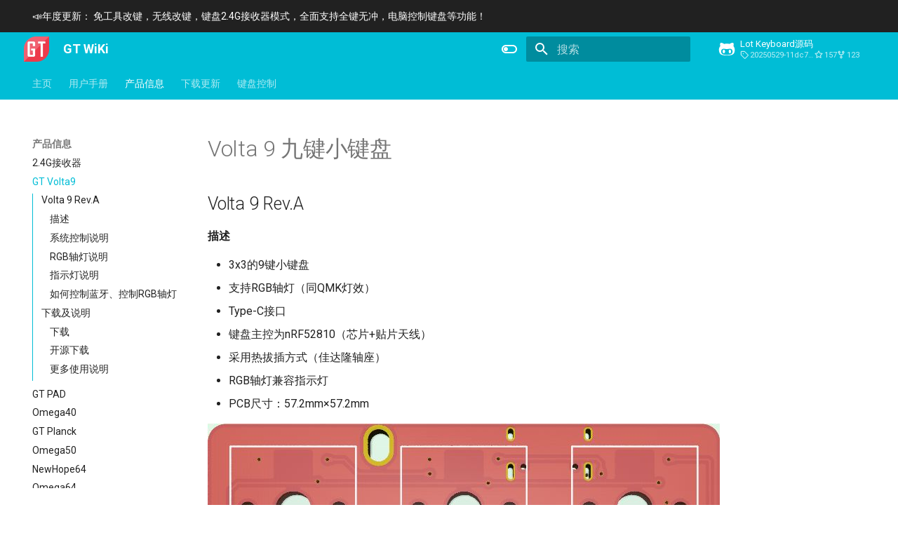

--- FILE ---
content_type: text/html; charset=utf-8
request_url: https://glab.online/keyboard/volta9/
body_size: 9440
content:
<!doctype html><html lang=zh class=no-js> <head><meta charset=utf-8><meta name=viewport content="width=device-width,initial-scale=1"><meta name=description content="Glab LotKB Wiki文档站点."><meta name=author content=Geno><link href=https://wiki.glab.online/keyboard/volta9/ rel=canonical><link href=../receiver/ rel=prev><link href=../gt-pad/ rel=next><link rel=icon href=../../img/favicon.png><meta name=generator content="mkdocs-1.6.1, mkdocs-material-9.6.14"><title>GT Volta9 - GT WiKi</title><link rel=stylesheet href=../../assets/stylesheets/main.342714a4.min.css><link rel=stylesheet href=../../assets/stylesheets/palette.06af60db.min.css><link rel=preconnect href=https://fonts.gstatic.com crossorigin><link rel=stylesheet href="https://fonts.googleapis.com/css?family=Roboto:300,300i,400,400i,700,700i%7CRoboto+Mono:400,400i,700,700i&display=fallback"><style>:root{--md-text-font:"Roboto";--md-code-font:"Roboto Mono"}</style><link rel=stylesheet href=../../css/extra.css><script>__md_scope=new URL("../..",location),__md_hash=e=>[...e].reduce(((e,_)=>(e<<5)-e+_.charCodeAt(0)),0),__md_get=(e,_=localStorage,t=__md_scope)=>JSON.parse(_.getItem(t.pathname+"."+e)),__md_set=(e,_,t=localStorage,a=__md_scope)=>{try{t.setItem(a.pathname+"."+e,JSON.stringify(_))}catch(e){}}</script><link rel=stylesheet href=../../resources/assets/stylesheets/main.bf3dc0a9.min.css></head> <body dir=ltr data-md-color-scheme=default data-md-color-primary=cyan data-md-color-accent=teal> <input class=md-toggle data-md-toggle=drawer type=checkbox id=__drawer autocomplete=off> <input class=md-toggle data-md-toggle=search type=checkbox id=__search autocomplete=off> <label class=md-overlay for=__drawer></label> <div data-md-component=skip> <a href=#volta-9 class=md-skip> 跳转至 </a> </div> <div data-md-component=announce> <aside class=md-banner> <div class="md-banner__inner md-grid md-typeset"> 📣年度更新： 免工具改键，无线改键，键盘2.4G接收器模式，全面支持全键无冲，电脑控制键盘等功能！ </div> </aside> </div> <header class=md-header data-md-component=header> <nav class="md-header__inner md-grid" aria-label=页眉> <a href=../.. title="GT WiKi" class="md-header__button md-logo" aria-label="GT WiKi" data-md-component=logo> <img src=../../img/favicon.png alt=logo> </a> <label class="md-header__button md-icon" for=__drawer> <svg xmlns=http://www.w3.org/2000/svg viewbox="0 0 24 24"><path d="M3 6h18v2H3zm0 5h18v2H3zm0 5h18v2H3z"/></svg> </label> <div class=md-header__title data-md-component=header-title> <div class=md-header__ellipsis> <div class=md-header__topic> <span class=md-ellipsis> GT WiKi </span> </div> <div class=md-header__topic data-md-component=header-topic> <span class=md-ellipsis> GT Volta9 </span> </div> </div> </div> <form class=md-header__option data-md-component=palette> <input class=md-option data-md-color-media="(prefers-color-scheme: light)" data-md-color-scheme=default data-md-color-primary=cyan data-md-color-accent=teal aria-label=切换到深色模式 type=radio name=__palette id=__palette_0> <label class="md-header__button md-icon" title=切换到深色模式 for=__palette_1 hidden> <svg xmlns=http://www.w3.org/2000/svg viewbox="0 0 24 24"><path d="M17 6H7c-3.31 0-6 2.69-6 6s2.69 6 6 6h10c3.31 0 6-2.69 6-6s-2.69-6-6-6m0 10H7c-2.21 0-4-1.79-4-4s1.79-4 4-4h10c2.21 0 4 1.79 4 4s-1.79 4-4 4M7 9c-1.66 0-3 1.34-3 3s1.34 3 3 3 3-1.34 3-3-1.34-3-3-3"/></svg> </label> <input class=md-option data-md-color-media="(prefers-color-scheme: dark)" data-md-color-scheme=slate data-md-color-primary=blue-grey data-md-color-accent=cyan aria-label=切换到浅色模式 type=radio name=__palette id=__palette_1> <label class="md-header__button md-icon" title=切换到浅色模式 for=__palette_0 hidden> <svg xmlns=http://www.w3.org/2000/svg viewbox="0 0 24 24"><path d="M17 7H7a5 5 0 0 0-5 5 5 5 0 0 0 5 5h10a5 5 0 0 0 5-5 5 5 0 0 0-5-5m0 8a3 3 0 0 1-3-3 3 3 0 0 1 3-3 3 3 0 0 1 3 3 3 3 0 0 1-3 3"/></svg> </label> </form> <script>var palette=__md_get("__palette");if(palette&&palette.color){if("(prefers-color-scheme)"===palette.color.media){var media=matchMedia("(prefers-color-scheme: light)"),input=document.querySelector(media.matches?"[data-md-color-media='(prefers-color-scheme: light)']":"[data-md-color-media='(prefers-color-scheme: dark)']");palette.color.media=input.getAttribute("data-md-color-media"),palette.color.scheme=input.getAttribute("data-md-color-scheme"),palette.color.primary=input.getAttribute("data-md-color-primary"),palette.color.accent=input.getAttribute("data-md-color-accent")}for(var[key,value]of Object.entries(palette.color))document.body.setAttribute("data-md-color-"+key,value)}</script> <label class="md-header__button md-icon" for=__search> <svg xmlns=http://www.w3.org/2000/svg viewbox="0 0 24 24"><path d="M9.5 3A6.5 6.5 0 0 1 16 9.5c0 1.61-.59 3.09-1.56 4.23l.27.27h.79l5 5-1.5 1.5-5-5v-.79l-.27-.27A6.52 6.52 0 0 1 9.5 16 6.5 6.5 0 0 1 3 9.5 6.5 6.5 0 0 1 9.5 3m0 2C7 5 5 7 5 9.5S7 14 9.5 14 14 12 14 9.5 12 5 9.5 5"/></svg> </label> <div class=md-search data-md-component=search role=dialog> <label class=md-search__overlay for=__search></label> <div class=md-search__inner role=search> <form class=md-search__form name=search> <input type=text class=md-search__input name=query aria-label=搜索 placeholder=搜索 autocapitalize=off autocorrect=off autocomplete=off spellcheck=false data-md-component=search-query required> <label class="md-search__icon md-icon" for=__search> <svg xmlns=http://www.w3.org/2000/svg viewbox="0 0 24 24"><path d="M9.5 3A6.5 6.5 0 0 1 16 9.5c0 1.61-.59 3.09-1.56 4.23l.27.27h.79l5 5-1.5 1.5-5-5v-.79l-.27-.27A6.52 6.52 0 0 1 9.5 16 6.5 6.5 0 0 1 3 9.5 6.5 6.5 0 0 1 9.5 3m0 2C7 5 5 7 5 9.5S7 14 9.5 14 14 12 14 9.5 12 5 9.5 5"/></svg> <svg xmlns=http://www.w3.org/2000/svg viewbox="0 0 24 24"><path d="M20 11v2H8l5.5 5.5-1.42 1.42L4.16 12l7.92-7.92L13.5 5.5 8 11z"/></svg> </label> <nav class=md-search__options aria-label=查找> <a href=javascript:void(0) class="md-search__icon md-icon" title=分享 aria-label=分享 data-clipboard data-clipboard-text data-md-component=search-share tabindex=-1> <svg xmlns=http://www.w3.org/2000/svg viewbox="0 0 24 24"><path d="M18 16.08c-.76 0-1.44.3-1.96.77L8.91 12.7c.05-.23.09-.46.09-.7s-.04-.47-.09-.7l7.05-4.11c.54.5 1.25.81 2.04.81a3 3 0 0 0 3-3 3 3 0 0 0-3-3 3 3 0 0 0-3 3c0 .24.04.47.09.7L8.04 9.81C7.5 9.31 6.79 9 6 9a3 3 0 0 0-3 3 3 3 0 0 0 3 3c.79 0 1.5-.31 2.04-.81l7.12 4.15c-.05.21-.08.43-.08.66 0 1.61 1.31 2.91 2.92 2.91s2.92-1.3 2.92-2.91A2.92 2.92 0 0 0 18 16.08"/></svg> </a> <button type=reset class="md-search__icon md-icon" title=清空当前内容 aria-label=清空当前内容 tabindex=-1> <svg xmlns=http://www.w3.org/2000/svg viewbox="0 0 24 24"><path d="M19 6.41 17.59 5 12 10.59 6.41 5 5 6.41 10.59 12 5 17.59 6.41 19 12 13.41 17.59 19 19 17.59 13.41 12z"/></svg> </button> </nav> <div class=md-search__suggest data-md-component=search-suggest></div> </form> <div class=md-search__output> <div class=md-search__scrollwrap tabindex=0 data-md-scrollfix> <div class=md-search-result data-md-component=search-result> <div class=md-search-result__meta> 正在初始化搜索引擎 </div> <ol class=md-search-result__list role=presentation></ol> </div> </div> </div> </div> </div> <div class=md-header__source> <a href=https://github.com/genokolar/nrf52-keyboard/ title=前往仓库 class=md-source data-md-component=source> <div class="md-source__icon md-icon"> <svg xmlns=http://www.w3.org/2000/svg viewbox="0 0 480 512"><!-- Font Awesome Free 6.7.2 by @fontawesome - https://fontawesome.com License - https://fontawesome.com/license/free (Icons: CC BY 4.0, Fonts: SIL OFL 1.1, Code: MIT License) Copyright 2024 Fonticons, Inc.--><path d="M186.1 328.7c0 20.9-10.9 55.1-36.7 55.1s-36.7-34.2-36.7-55.1 10.9-55.1 36.7-55.1 36.7 34.2 36.7 55.1M480 278.2c0 31.9-3.2 65.7-17.5 95-37.9 76.6-142.1 74.8-216.7 74.8-75.8 0-186.2 2.7-225.6-74.8-14.6-29-20.2-63.1-20.2-95 0-41.9 13.9-81.5 41.5-113.6-5.2-15.8-7.7-32.4-7.7-48.8 0-21.5 4.9-32.3 14.6-51.8 45.3 0 74.3 9 108.8 36 29-6.9 58.8-10 88.7-10 27 0 54.2 2.9 80.4 9.2 34-26.7 63-35.2 107.8-35.2 9.8 19.5 14.6 30.3 14.6 51.8 0 16.4-2.6 32.7-7.7 48.2 27.5 32.4 39 72.3 39 114.2m-64.3 50.5c0-43.9-26.7-82.6-73.5-82.6-18.9 0-37 3.4-56 6-14.9 2.3-29.8 3.2-45.1 3.2-15.2 0-30.1-.9-45.1-3.2-18.7-2.6-37-6-56-6-46.8 0-73.5 38.7-73.5 82.6 0 87.8 80.4 101.3 150.4 101.3h48.2c70.3 0 150.6-13.4 150.6-101.3m-82.6-55.1c-25.8 0-36.7 34.2-36.7 55.1s10.9 55.1 36.7 55.1 36.7-34.2 36.7-55.1-10.9-55.1-36.7-55.1"/></svg> </div> <div class=md-source__repository> Lot Keyboard源码 </div> </a> </div> </nav> </header> <div class=md-container data-md-component=container> <nav class=md-tabs aria-label=标签 data-md-component=tabs> <div class=md-grid> <ul class=md-tabs__list> <li class=md-tabs__item> <a href=../.. class=md-tabs__link> 主页 </a> </li> <li class=md-tabs__item> <a href=../../summary/ class=md-tabs__link> 用户手册 </a> </li> <li class="md-tabs__item md-tabs__item--active"> <a href=../receiver/ class=md-tabs__link> 产品信息 </a> </li> <li class=md-tabs__item> <a href=../../changelog/ class=md-tabs__link> 下载更新 </a> </li> <li class=md-tabs__item> <a href=../../control/ class=md-tabs__link> 键盘控制 </a> </li> </ul> </div> </nav> <main class=md-main data-md-component=main> <div class="md-main__inner md-grid"> <div class="md-sidebar md-sidebar--primary" data-md-component=sidebar data-md-type=navigation> <div class=md-sidebar__scrollwrap> <div class=md-sidebar__inner> <nav class="md-nav md-nav--primary md-nav--lifted md-nav--integrated" aria-label=导航栏 data-md-level=0> <label class=md-nav__title for=__drawer> <a href=../.. title="GT WiKi" class="md-nav__button md-logo" aria-label="GT WiKi" data-md-component=logo> <img src=../../img/favicon.png alt=logo> </a> GT WiKi </label> <div class=md-nav__source> <a href=https://github.com/genokolar/nrf52-keyboard/ title=前往仓库 class=md-source data-md-component=source> <div class="md-source__icon md-icon"> <svg xmlns=http://www.w3.org/2000/svg viewbox="0 0 480 512"><!-- Font Awesome Free 6.7.2 by @fontawesome - https://fontawesome.com License - https://fontawesome.com/license/free (Icons: CC BY 4.0, Fonts: SIL OFL 1.1, Code: MIT License) Copyright 2024 Fonticons, Inc.--><path d="M186.1 328.7c0 20.9-10.9 55.1-36.7 55.1s-36.7-34.2-36.7-55.1 10.9-55.1 36.7-55.1 36.7 34.2 36.7 55.1M480 278.2c0 31.9-3.2 65.7-17.5 95-37.9 76.6-142.1 74.8-216.7 74.8-75.8 0-186.2 2.7-225.6-74.8-14.6-29-20.2-63.1-20.2-95 0-41.9 13.9-81.5 41.5-113.6-5.2-15.8-7.7-32.4-7.7-48.8 0-21.5 4.9-32.3 14.6-51.8 45.3 0 74.3 9 108.8 36 29-6.9 58.8-10 88.7-10 27 0 54.2 2.9 80.4 9.2 34-26.7 63-35.2 107.8-35.2 9.8 19.5 14.6 30.3 14.6 51.8 0 16.4-2.6 32.7-7.7 48.2 27.5 32.4 39 72.3 39 114.2m-64.3 50.5c0-43.9-26.7-82.6-73.5-82.6-18.9 0-37 3.4-56 6-14.9 2.3-29.8 3.2-45.1 3.2-15.2 0-30.1-.9-45.1-3.2-18.7-2.6-37-6-56-6-46.8 0-73.5 38.7-73.5 82.6 0 87.8 80.4 101.3 150.4 101.3h48.2c70.3 0 150.6-13.4 150.6-101.3m-82.6-55.1c-25.8 0-36.7 34.2-36.7 55.1s10.9 55.1 36.7 55.1 36.7-34.2 36.7-55.1-10.9-55.1-36.7-55.1"/></svg> </div> <div class=md-source__repository> Lot Keyboard源码 </div> </a> </div> <ul class=md-nav__list data-md-scrollfix> <li class=md-nav__item> <a href=../.. class=md-nav__link> <span class=md-ellipsis> 主页 </span> </a> </li> <li class="md-nav__item md-nav__item--nested"> <input class="md-nav__toggle md-toggle md-toggle--indeterminate" type=checkbox id=__nav_2> <label class=md-nav__link for=__nav_2 id=__nav_2_label tabindex=0> <span class=md-ellipsis> 用户手册 </span> <span class="md-nav__icon md-icon"></span> </label> <nav class=md-nav data-md-level=1 aria-labelledby=__nav_2_label aria-expanded=false> <label class=md-nav__title for=__nav_2> <span class="md-nav__icon md-icon"></span> 用户手册 </label> <ul class=md-nav__list data-md-scrollfix> <li class=md-nav__item> <a href=../../summary/ class=md-nav__link> <span class=md-ellipsis> 相关概述 </span> </a> </li> <li class=md-nav__item> <a href=../../manual/ class=md-nav__link> <span class=md-ellipsis> 使用说明 </span> </a> </li> <li class=md-nav__item> <a href=../../configurator/ class=md-nav__link> <span class=md-ellipsis> 配置键盘 </span> </a> </li> <li class=md-nav__item> <a href=../../upgrade/ class=md-nav__link> <span class=md-ellipsis> 固件更新 </span> </a> </li> <li class=md-nav__item> <a href=../../faq/ class=md-nav__link> <span class=md-ellipsis> 常见问答 </span> </a> </li> <li class=md-nav__item> <a href=../../trouble/ class=md-nav__link> <span class=md-ellipsis> 故障排除 </span> </a> </li> <li class=md-nav__item> <a href=../../pdf/%E6%80%8E%E4%B9%88%E7%BB%84%E8%A3%85%E9%94%AE%E7%9B%98.pdf class=md-nav__link> <span class=md-ellipsis> 组装键盘 </span> </a> </li> <li class=md-nav__item> <a href=../../build/ class=md-nav__link> <span class=md-ellipsis> 编译指南 </span> </a> </li> <li class=md-nav__item> <a href=../../porting/ class=md-nav__link> <span class=md-ellipsis> 移植指南 </span> </a> </li> <li class=md-nav__item> <a href=../../githubaction/ class=md-nav__link> <span class=md-ellipsis> 傻瓜式编译 </span> </a> </li> </ul> </nav> </li> <li class="md-nav__item md-nav__item--active md-nav__item--section md-nav__item--nested"> <input class="md-nav__toggle md-toggle " type=checkbox id=__nav_3 checked> <label class=md-nav__link for=__nav_3 id=__nav_3_label tabindex> <span class=md-ellipsis> 产品信息 </span> <span class="md-nav__icon md-icon"></span> </label> <nav class=md-nav data-md-level=1 aria-labelledby=__nav_3_label aria-expanded=true> <label class=md-nav__title for=__nav_3> <span class="md-nav__icon md-icon"></span> 产品信息 </label> <ul class=md-nav__list data-md-scrollfix> <li class=md-nav__item> <a href=../receiver/ class=md-nav__link> <span class=md-ellipsis> 2.4G接收器 </span> </a> </li> <li class="md-nav__item md-nav__item--active"> <input class="md-nav__toggle md-toggle" type=checkbox id=__toc> <label class="md-nav__link md-nav__link--active" for=__toc> <span class=md-ellipsis> GT Volta9 </span> <span class="md-nav__icon md-icon"></span> </label> <a href=./ class="md-nav__link md-nav__link--active"> <span class=md-ellipsis> GT Volta9 </span> </a> <nav class="md-nav md-nav--secondary" aria-label=目录> <label class=md-nav__title for=__toc> <span class="md-nav__icon md-icon"></span> 目录 </label> <ul class=md-nav__list data-md-component=toc data-md-scrollfix> <li class=md-nav__item> <a href=#volta-9-reva class=md-nav__link> <span class=md-ellipsis> Volta 9 Rev.A </span> </a> <nav class=md-nav aria-label="Volta 9 Rev.A"> <ul class=md-nav__list> <li class=md-nav__item> <a href=#_1 class=md-nav__link> <span class=md-ellipsis> 描述 </span> </a> </li> <li class=md-nav__item> <a href=#_2 class=md-nav__link> <span class=md-ellipsis> 系统控制说明 </span> </a> </li> <li class=md-nav__item> <a href=#rgb class=md-nav__link> <span class=md-ellipsis> RGB轴灯说明 </span> </a> </li> <li class=md-nav__item> <a href=#_3 class=md-nav__link> <span class=md-ellipsis> 指示灯说明 </span> </a> </li> <li class=md-nav__item> <a href=#rgb_1 class=md-nav__link> <span class=md-ellipsis> 如何控制蓝牙、控制RGB轴灯 </span> </a> </li> </ul> </nav> </li> <li class=md-nav__item> <a href=#_4 class=md-nav__link> <span class=md-ellipsis> 下载及说明 </span> </a> <nav class=md-nav aria-label=下载及说明> <ul class=md-nav__list> <li class=md-nav__item> <a href=#_5 class=md-nav__link> <span class=md-ellipsis> 下载 </span> </a> </li> <li class=md-nav__item> <a href=#_6 class=md-nav__link> <span class=md-ellipsis> 开源下载 </span> </a> </li> <li class=md-nav__item> <a href=#_7 class=md-nav__link> <span class=md-ellipsis> 更多使用说明 </span> </a> </li> </ul> </nav> </li> </ul> </nav> </li> <li class=md-nav__item> <a href=../gt-pad/ class=md-nav__link> <span class=md-ellipsis> GT PAD </span> </a> </li> <li class=md-nav__item> <a href=../omega40/ class=md-nav__link> <span class=md-ellipsis> Omega40 </span> </a> </li> <li class=md-nav__item> <a href=../gt-planck/ class=md-nav__link> <span class=md-ellipsis> GT Planck </span> </a> </li> <li class=md-nav__item> <a href=../omega50/ class=md-nav__link> <span class=md-ellipsis> Omega50 </span> </a> </li> <li class=md-nav__item> <a href=../newhope64/ class=md-nav__link> <span class=md-ellipsis> NewHope64 </span> </a> </li> <li class=md-nav__item> <a href=../omega64/ class=md-nav__link> <span class=md-ellipsis> Omega64 </span> </a> </li> <li class=md-nav__item> <a href=../omega45/ class=md-nav__link> <span class=md-ellipsis> Omega45 </span> </a> </li> <li class=md-nav__item> <a href=../gt_ble60/ class=md-nav__link> <span class=md-ellipsis> GT BLE60 </span> </a> </li> <li class=md-nav__item> <a href=../farad69/ class=md-nav__link> <span class=md-ellipsis> Farad69 </span> </a> </li> </ul> </nav> </li> <li class="md-nav__item md-nav__item--nested"> <input class="md-nav__toggle md-toggle md-toggle--indeterminate" type=checkbox id=__nav_4> <label class=md-nav__link for=__nav_4 id=__nav_4_label tabindex=0> <span class=md-ellipsis> 下载更新 </span> <span class="md-nav__icon md-icon"></span> </label> <nav class=md-nav data-md-level=1 aria-labelledby=__nav_4_label aria-expanded=false> <label class=md-nav__title for=__nav_4> <span class="md-nav__icon md-icon"></span> 下载更新 </label> <ul class=md-nav__list data-md-scrollfix> <li class=md-nav__item> <a href=../../changelog/ class=md-nav__link> <span class=md-ellipsis> 更新日志 </span> </a> </li> <li class=md-nav__item> <a href=../../down/download/ class=md-nav__link> <span class=md-ellipsis> 相关下载 </span> </a> </li> <li class=md-nav__item> <a href=../../blog/info/ class=md-nav__link> <span class=md-ellipsis> 信息动态 </span> </a> </li> </ul> </nav> </li> <li class=md-nav__item> <a href=../../control/ class=md-nav__link> <span class=md-ellipsis> 键盘控制 </span> </a> </li> </ul> </nav> </div> </div> </div> <div class=md-content data-md-component=content> <article class="md-content__inner md-typeset"> <h1 id=volta-9>Volta 9 九键小键盘<a class=headerlink href=#volta-9 title="Permanent link">&para;</a></h1> <h2 id=volta-9-reva>Volta 9 Rev.A<a class=headerlink href=#volta-9-reva title="Permanent link">&para;</a></h2> <h4 id=_1>描述<a class=headerlink href=#_1 title="Permanent link">&para;</a></h4> <ul> <li>3x3的9键小键盘</li> <li>支持RGB轴灯（同QMK灯效）</li> <li>Type-C接口</li> <li>键盘主控为nRF52810（芯片+贴片天线）</li> <li>采用热拔插方式（佳达隆轴座）</li> <li>RGB轴灯兼容指示灯</li> <li>PCB尺寸：57.2mm×57.2mm</li> </ul> <p><img alt src=../../img/volta9.jpg title="GT Volta9 Rev.A PCB"></p> <h4 id=_2>系统控制说明<a class=headerlink href=#_2 title="Permanent link">&para;</a></h4> <p>由于按键较少，没有<kbd>Shift</kbd>等按键，无法使用系统内置功能按键，</p> <p>请使用配置工具自行配置 <kbd>BT 1</kbd> / <kbd>BT 2</kbd> / <kbd>BT 3</kbd> / <kbd>无线 广播配对</kbd> 等按键进行系统操作</p> <h4 id=rgb>RGB轴灯说明<a class=headerlink href=#rgb title="Permanent link">&para;</a></h4> <p>此版轴灯采用WS2812 RGB灯，支持各种丰富绚丽的灯效（同QMK灯效），支持Numlock指示灯、USB与蓝牙状态指示灯。</p> <p>由于WS2812的静态耗电非常大，哪怕是Keypress类灯效（只有按键后才会亮灯），耗电也很大。所以在使用电池供电时，请尽量关闭RGB以便节电。需要使用灯效的情况，建议采用USB供电。</p> <h4 id=_3>指示灯说明<a class=headerlink href=#_3 title="Permanent link">&para;</a></h4> <p>由第一排左起第一颗灯指示Numlock状态；由第一排左起第二颗灯指示键盘输出状态；</p> <ul> <li>绿色-USB输出</li> <li>蓝色-蓝牙通道1️⃣输出</li> <li>红色-蓝牙通道2️⃣输出</li> <li>橙色-蓝牙通道3️⃣输出</li> <li>青色-2.4G无线1️⃣输出</li> <li>紫色-2.4G无线2️⃣输出</li> <li>粉色-2.4G无线3️⃣输出</li> <li>黄色-2.4G无线接收器接收模式启用</li> </ul> <p>指示灯可通过配置工具设置一颗<code>状态灯开关</code>按键进行开关</p> <p>指示灯支持独立运行，建议在使用电池时，关闭RGB轴灯，开启指示灯，指示灯将可自动关闭节能</p> <h4 id=rgb_1>如何控制蓝牙、控制RGB轴灯<a class=headerlink href=#rgb_1 title="Permanent link">&para;</a></h4> <p>建议到手后自行设置按键：将键盘接入配置工具，找到 层级/功能--键盘功能，将蓝牙控制功能（BT字样的按键）设定到你指定的按键上就可以控制蓝牙。找到 灯光 功能，将RGB阵列相关按键设定到你指定的按键上既可以控制RGB灯光。</p> <h2 id=_4>下载及说明<a class=headerlink href=#_4 title="Permanent link">&para;</a></h2> <h4 id=_5>下载<a class=headerlink href=#_5 title="Permanent link">&para;</a></h4> <p><a href=https://down.glab.online:5550/Glab3.2/ class=md-button><span class=twemoji><svg xmlns=http://www.w3.org/2000/svg viewbox="0 0 512 512"><!-- Font Awesome Free 6.7.2 by @fontawesome - https://fontawesome.com License - https://fontawesome.com/license/free (Icons: CC BY 4.0, Fonts: SIL OFL 1.1, Code: MIT License) Copyright 2024 Fonticons, Inc.--><path d="M288 32c0-17.7-14.3-32-32-32s-32 14.3-32 32v242.7l-73.4-73.4c-12.5-12.5-32.8-12.5-45.3 0s-12.5 32.8 0 45.3l128 128c12.5 12.5 32.8 12.5 45.3 0l128-128c12.5-12.5 12.5-32.8 0-45.3s-32.8-12.5-45.3 0L288 274.7zM64 352c-35.3 0-64 28.7-64 64v32c0 35.3 28.7 64 64 64h384c35.3 0 64-28.7 64-64v-32c0-35.3-28.7-64-64-64H346.5l-45.3 45.3c-25 25-65.5 25-90.5 0L165.5 352zm368 56a24 24 0 1 1 0 48 24 24 0 1 1 0-48"/></svg></span> 下载固件</a></p> <p><a href=../../down/download/ class=md-button><span class=twemoji><svg xmlns=http://www.w3.org/2000/svg viewbox="0 0 512 512"><!-- Font Awesome Free 6.7.2 by @fontawesome - https://fontawesome.com License - https://fontawesome.com/license/free (Icons: CC BY 4.0, Fonts: SIL OFL 1.1, Code: MIT License) Copyright 2024 Fonticons, Inc.--><path d="M78.6 5c-9.5-7.4-23-6.5-31.6 2L7 47c-8.5 8.5-9.4 22-2.1 31.6l80 104c4.5 5.9 11.6 9.4 19 9.4H158l109 109c-14.7 29-10 65.4 14.3 89.6l112 112c12.5 12.5 32.8 12.5 45.3 0l64-64c12.5-12.5 12.5-32.8 0-45.3l-112-112c-24.2-24.2-60.6-29-89.6-14.3L192 158v-54.1c0-7.5-3.5-14.5-9.4-19zM19.9 396.1C7.2 408.8 0 426.1 0 444.1 0 481.6 30.4 512 67.9 512c18 0 35.3-7.2 48-19.9l117.8-117.8c-7.8-20.9-9-43.6-3.6-65.1l-61.7-61.7zM512 144c0-10.5-1.1-20.7-3.2-30.5-2.4-11.2-16.1-14.1-24.2-6l-63.9 63.9c-3 3-7.1 4.7-11.3 4.7L352 176c-8.8 0-16-7.2-16-16v-57.4c0-4.2 1.7-8.3 4.7-11.3l63.9-63.9c8.1-8.1 5.2-21.8-6-24.2C388.7 1.1 378.5 0 368 0c-79.5 0-144 64.5-144 144v.8l85.3 85.3c36-9.1 75.8.5 104 28.7l15.7 15.7c49-23 83-72.8 83-130.5M56 432a24 24 0 1 1 48 0 24 24 0 1 1-48 0"/></svg></span> 获取更多下载</a></p> <h4 id=_6>开源下载<a class=headerlink href=#_6 title="Permanent link">&para;</a></h4> <p>提供定位板制造文件、外壳3D图纸等硬件开源文件。可自行下载生产玻纤定位板或外壳打印、CNC。</p> <p>请勿商用、请勿删除标识</p> <p><a href=https://pan.quark.cn/s/1083e26f2c6f class=button>开源文件下载</a></p> <h4 id=_7>更多使用说明<a class=headerlink href=#_7 title="Permanent link">&para;</a></h4> <p>访问 <a href=../../manual/ >使用说明</a> / <a href=../../faq/ >常见问答</a> / <a href=../../trouble/ >故障排除</a></p> </article> </div> <script>var tabs=__md_get("__tabs");if(Array.isArray(tabs))e:for(var set of document.querySelectorAll(".tabbed-set")){var labels=set.querySelector(".tabbed-labels");for(var tab of tabs)for(var label of labels.getElementsByTagName("label"))if(label.innerText.trim()===tab){var input=document.getElementById(label.htmlFor);input.checked=!0;continue e}}</script> <script>var target=document.getElementById(location.hash.slice(1));target&&target.name&&(target.checked=target.name.startsWith("__tabbed_"))</script> </div> <button type=button class="md-top md-icon" data-md-component=top hidden> <svg xmlns=http://www.w3.org/2000/svg viewbox="0 0 24 24"><path d="M13 20h-2V8l-5.5 5.5-1.42-1.42L12 4.16l7.92 7.92-1.42 1.42L13 8z"/></svg> 回到页面顶部 </button> </main> <footer class=md-footer> <nav class="md-footer__inner md-grid" aria-label=页脚> <a href=../receiver/ class="md-footer__link md-footer__link--prev" aria-label="上一页: 2.4G接收器"> <div class="md-footer__button md-icon"> <svg xmlns=http://www.w3.org/2000/svg viewbox="0 0 24 24"><path d="M20 11v2H8l5.5 5.5-1.42 1.42L4.16 12l7.92-7.92L13.5 5.5 8 11z"/></svg> </div> <div class=md-footer__title> <span class=md-footer__direction> 上一页 </span> <div class=md-ellipsis> 2.4G接收器 </div> </div> </a> <a href=../gt-pad/ class="md-footer__link md-footer__link--next" aria-label="下一页: GT PAD"> <div class=md-footer__title> <span class=md-footer__direction> 下一页 </span> <div class=md-ellipsis> GT PAD </div> </div> <div class="md-footer__button md-icon"> <svg xmlns=http://www.w3.org/2000/svg viewbox="0 0 24 24"><path d="M4 11v2h12l-5.5 5.5 1.42 1.42L19.84 12l-7.92-7.92L10.5 5.5 16 11z"/></svg> </div> </a> </nav> <div class="md-footer-meta md-typeset"> <div class="md-footer-meta__inner md-grid"> <div class=md-copyright> <div class=md-copyright__highlight> <a href=https://glab.online/ >键圈欢乐多</a> - <a href=http://beian.miit.gov.cn/ >蜀ICP备19008711号</a> © 2024-2027 Glab.online </div> </div> <div class=md-social> <a href="https://jq.qq.com/?_wv=1027&k=wO76pWWU" target=_blank rel=noopener title="QQ群 38491793 键圈绵羊多" class=md-social__link> <svg xmlns=http://www.w3.org/2000/svg viewbox="0 0 448 512"><!-- Font Awesome Free 6.7.2 by @fontawesome - https://fontawesome.com License - https://fontawesome.com/license/free (Icons: CC BY 4.0, Fonts: SIL OFL 1.1, Code: MIT License) Copyright 2024 Fonticons, Inc.--><path d="M433.754 420.445c-11.526 1.393-44.86-52.741-44.86-52.741 0 31.345-16.136 72.247-51.051 101.786 16.842 5.192 54.843 19.167 45.803 34.421-7.316 12.343-125.51 7.881-159.632 4.037-34.122 3.844-152.316 8.306-159.632-4.037-9.045-15.25 28.918-29.214 45.783-34.415-34.92-29.539-51.059-70.445-51.059-101.792 0 0-33.334 54.134-44.859 52.741-5.37-.65-12.424-29.644 9.347-99.704 10.261-33.024 21.995-60.478 40.144-105.779C60.683 98.063 108.982.006 224 0c113.737.006 163.156 96.133 160.264 214.963 18.118 45.223 29.912 72.85 40.144 105.778 21.768 70.06 14.716 99.053 9.346 99.704"/></svg> </a> <a href="https://jq.qq.com/?_wv=1027&k=PErENtHj" target=_blank rel=noopener title="QQ群 619175701 键圈羊毛多" class=md-social__link> <svg xmlns=http://www.w3.org/2000/svg viewbox="0 0 448 512"><!-- Font Awesome Free 6.7.2 by @fontawesome - https://fontawesome.com License - https://fontawesome.com/license/free (Icons: CC BY 4.0, Fonts: SIL OFL 1.1, Code: MIT License) Copyright 2024 Fonticons, Inc.--><path d="M433.754 420.445c-11.526 1.393-44.86-52.741-44.86-52.741 0 31.345-16.136 72.247-51.051 101.786 16.842 5.192 54.843 19.167 45.803 34.421-7.316 12.343-125.51 7.881-159.632 4.037-34.122 3.844-152.316 8.306-159.632-4.037-9.045-15.25 28.918-29.214 45.783-34.415-34.92-29.539-51.059-70.445-51.059-101.792 0 0-33.334 54.134-44.859 52.741-5.37-.65-12.424-29.644 9.347-99.704 10.261-33.024 21.995-60.478 40.144-105.779C60.683 98.063 108.982.006 224 0c113.737.006 163.156 96.133 160.264 214.963 18.118 45.223 29.912 72.85 40.144 105.778 21.768 70.06 14.716 99.053 9.346 99.704"/></svg> </a> <a href=https://github.com/genokolar/ target=_blank rel=noopener title=Github class=md-social__link> <svg xmlns=http://www.w3.org/2000/svg viewbox="0 0 496 512"><!-- Font Awesome Free 6.7.2 by @fontawesome - https://fontawesome.com License - https://fontawesome.com/license/free (Icons: CC BY 4.0, Fonts: SIL OFL 1.1, Code: MIT License) Copyright 2024 Fonticons, Inc.--><path d="M165.9 397.4c0 2-2.3 3.6-5.2 3.6-3.3.3-5.6-1.3-5.6-3.6 0-2 2.3-3.6 5.2-3.6 3-.3 5.6 1.3 5.6 3.6m-31.1-4.5c-.7 2 1.3 4.3 4.3 4.9 2.6 1 5.6 0 6.2-2s-1.3-4.3-4.3-5.2c-2.6-.7-5.5.3-6.2 2.3m44.2-1.7c-2.9.7-4.9 2.6-4.6 4.9.3 2 2.9 3.3 5.9 2.6 2.9-.7 4.9-2.6 4.6-4.6-.3-1.9-3-3.2-5.9-2.9M244.8 8C106.1 8 0 113.3 0 252c0 110.9 69.8 205.8 169.5 239.2 12.8 2.3 17.3-5.6 17.3-12.1 0-6.2-.3-40.4-.3-61.4 0 0-70 15-84.7-29.8 0 0-11.4-29.1-27.8-36.6 0 0-22.9-15.7 1.6-15.4 0 0 24.9 2 38.6 25.8 21.9 38.6 58.6 27.5 72.9 20.9 2.3-16 8.8-27.1 16-33.7-55.9-6.2-112.3-14.3-112.3-110.5 0-27.5 7.6-41.3 23.6-58.9-2.6-6.5-11.1-33.3 2.6-67.9 20.9-6.5 69 27 69 27 20-5.6 41.5-8.5 62.8-8.5s42.8 2.9 62.8 8.5c0 0 48.1-33.6 69-27 13.7 34.7 5.2 61.4 2.6 67.9 16 17.7 25.8 31.5 25.8 58.9 0 96.5-58.9 104.2-114.8 110.5 9.2 7.9 17 22.9 17 46.4 0 33.7-.3 75.4-.3 83.6 0 6.5 4.6 14.4 17.3 12.1C428.2 457.8 496 362.9 496 252 496 113.3 383.5 8 244.8 8M97.2 352.9c-1.3 1-1 3.3.7 5.2 1.6 1.6 3.9 2.3 5.2 1 1.3-1 1-3.3-.7-5.2-1.6-1.6-3.9-2.3-5.2-1m-10.8-8.1c-.7 1.3.3 2.9 2.3 3.9 1.6 1 3.6.7 4.3-.7.7-1.3-.3-2.9-2.3-3.9-2-.6-3.6-.3-4.3.7m32.4 35.6c-1.6 1.3-1 4.3 1.3 6.2 2.3 2.3 5.2 2.6 6.5 1 1.3-1.3.7-4.3-1.3-6.2-2.2-2.3-5.2-2.6-6.5-1m-11.4-14.7c-1.6 1-1.6 3.6 0 5.9s4.3 3.3 5.6 2.3c1.6-1.3 1.6-3.9 0-6.2-1.4-2.3-4-3.3-5.6-2"/></svg> </a> <a href=https://glab.taobao.com/ target=_blank rel=noopener title=淘宝店铺：键圈欢乐多 class=md-social__link> <svg xmlns=http://www.w3.org/2000/svg viewbox="0 0 576 512"><!-- Font Awesome Free 6.7.2 by @fontawesome - https://fontawesome.com License - https://fontawesome.com/license/free (Icons: CC BY 4.0, Fonts: SIL OFL 1.1, Code: MIT License) Copyright 2024 Fonticons, Inc.--><path d="M0 24C0 10.7 10.7 0 24 0h45.5c22 0 41.5 12.8 50.6 32h411c26.3 0 45.5 25 38.6 50.4l-41 152.3c-8.5 31.4-37 53.3-69.5 53.3H170.7l5.4 28.5c2.2 11.3 12.1 19.5 23.6 19.5H488c13.3 0 24 10.7 24 24s-10.7 24-24 24H199.7c-34.6 0-64.3-24.6-70.7-58.5l-51.6-271c-.7-3.8-4-6.5-7.9-6.5H24C10.7 48 0 37.3 0 24m128 440a48 48 0 1 1 96 0 48 48 0 1 1-96 0m336-48a48 48 0 1 1 0 96 48 48 0 1 1 0-96"/></svg> </a> <a href=https://weibo.com/geno target=_blank rel=noopener title=微博：格诺爱数码 class=md-social__link> <svg xmlns=http://www.w3.org/2000/svg viewbox="0 0 512 512"><!-- Font Awesome Free 6.7.2 by @fontawesome - https://fontawesome.com License - https://fontawesome.com/license/free (Icons: CC BY 4.0, Fonts: SIL OFL 1.1, Code: MIT License) Copyright 2024 Fonticons, Inc.--><path d="M407 177.6c7.6-24-13.4-46.8-37.4-41.7-22 4.8-28.8-28.1-7.1-32.8 50.1-10.9 92.3 37.1 76.5 84.8-6.8 21.2-38.8 10.8-32-10.3M214.8 446.7C108.5 446.7 0 395.3 0 310.4c0-44.3 28-95.4 76.3-143.7C176 67 279.5 65.8 249.9 161c-4 13.1 12.3 5.7 12.3 6 79.5-33.6 140.5-16.8 114 51.4-3.7 9.4 1.1 10.9 8.3 13.1 135.7 42.3 34.8 215.2-169.7 215.2m143.7-146.3c-5.4-55.7-78.5-94-163.4-85.7-84.8 8.6-148.8 60.3-143.4 116s78.5 94 163.4 85.7c84.8-8.6 148.8-60.3 143.4-116M347.9 35.1c-25.9 5.6-16.8 43.7 8.3 38.3 72.3-15.2 134.8 52.8 111.7 124-7.4 24.2 29.1 37 37.4 12 31.9-99.8-55.1-195.9-157.4-174.3m-78.5 311c-17.1 38.8-66.8 60-109.1 46.3-40.8-13.1-58-53.4-40.3-89.7 17.7-35.4 63.1-55.4 103.4-45.1 42 10.8 63.1 50.2 46 88.5m-86.3-30c-12.9-5.4-30 .3-38 12.9-8.3 12.9-4.3 28 8.6 34 13.1 6 30.8.3 39.1-12.9 8-13.1 3.7-28.3-9.7-34m32.6-13.4c-5.1-1.7-11.4.6-14.3 5.4-2.9 5.1-1.4 10.6 3.7 12.9 5.1 2 11.7-.3 14.6-5.4 2.8-5.2 1.1-10.9-4-12.9"/></svg> </a> </div> </div> </div> </footer> </div> <div class=md-dialog data-md-component=dialog> <div class="md-dialog__inner md-typeset"></div> </div> <script id=__config type=application/json>{"base": "../..", "features": ["header.autohide", "navigation.expand", "navigation.instant", "navigation.sections", "navigation.tabs", "navigation.top", "navigation.footer", "navigation.tracking", "search.highlight", "search.share", "search.suggest", "toc.integrate", "content.action.edit", "content.action.view", "content.code.annotate", "content.code.copy", "content.tabs.link"], "search": "../../assets/javascripts/workers/search.d50fe291.min.js", "tags": null, "translations": {"clipboard.copied": "\u5df2\u590d\u5236", "clipboard.copy": "\u590d\u5236", "search.result.more.one": "\u5728\u8be5\u9875\u4e0a\u8fd8\u6709 1 \u4e2a\u7b26\u5408\u6761\u4ef6\u7684\u7ed3\u679c", "search.result.more.other": "\u5728\u8be5\u9875\u4e0a\u8fd8\u6709 # \u4e2a\u7b26\u5408\u6761\u4ef6\u7684\u7ed3\u679c", "search.result.none": "\u6ca1\u6709\u627e\u5230\u7b26\u5408\u6761\u4ef6\u7684\u7ed3\u679c", "search.result.one": "\u627e\u5230 1 \u4e2a\u7b26\u5408\u6761\u4ef6\u7684\u7ed3\u679c", "search.result.other": "# \u4e2a\u7b26\u5408\u6761\u4ef6\u7684\u7ed3\u679c", "search.result.placeholder": "\u952e\u5165\u4ee5\u5f00\u59cb\u641c\u7d22", "search.result.term.missing": "\u7f3a\u5c11", "select.version": "\u9009\u62e9\u5f53\u524d\u7248\u672c"}, "version": null}</script> <script src=../../assets/javascripts/bundle.13a4f30d.min.js></script> <script src=../../resources/assets/javascripts/bundle.619e2917.min.js></script> </body> </html>

--- FILE ---
content_type: text/css; charset=utf-8
request_url: https://glab.online/css/extra.css
body_size: -57
content:
.button {
  border-color: var(--md-accent-fg-color);
  color: var(--md-accent-fg-color);
  border-radius: .2rem;
  border-style: solid;
  border-width: .1rem;
  padding: .625em 2em;
  text-align: center;
  text-decoration: none;
  display: inline-block;
  margin: .2em .2em;
  cursor: pointer;
  transition: color 125ms, background-color 125ms, border-color 125ms;
  font-weight: 600;
}
.button:hover {
  background-color: var(--md-accent-fg-color);
  border-color: var(--md-primary-fg-color);
  color: var(--md-accent-bg-color)
}

a.button:hover {
  color: var(--md-accent-bg-color);
  font-weight: 700;
}

a.button {
  color: var(--md-accent-fg-color);
}


.button2 {
  border-color: var(--md-accent-fg-color);
  color: var(--md-accent-fg-color);
  border-radius: .2rem;
  border-style: solid;
  border-width: .1rem;
  padding: .625em 2em;
  text-align: center;
  text-decoration: none;
  display: inline-block;
  margin: .2em .2em;
  cursor: pointer;
  transition: color 125ms, background-color 125ms, border-color 125ms;
  font-weight: 600;
  font-size:.8em;
}

.button2:hover {
  background-color: var(--md-accent-fg-color);
  border-color: var(--md-primary-fg-color);
  color: var(--md-accent-bg-color)
}

a.button2:hover {
  color: var(--md-accent-bg-color);
  font-weight: 700;
}

a.button2 {
  color: var(--md-accent-fg-color);
}

/*自定义图标颜色

.twemoji {
    color: #1DA1F2;
  }
   */
/* 自定义页面最大宽度
  .md-grid {
    max-width: 1440px;
  }*/
  .md-header__button.md-logo {
    margin: 0; 
    padding: 0;
  }

  .md-header__button.md-logo img {
    height: 36px;
    width: 36px;
  }

/* 自定义主题颜色*/
[data-md-color-scheme="youtube"] {
  --md-primary-fg-color:        #EE0F0F;
  --md-primary-fg-color--light: #ECB7B7;
  --md-primary-fg-color--dark:  #90030C;
  --md-primary-bg-color:               hsla(0, 0%, 100%, 1);
  --md-primary-bg-color--light:        hsla(0, 0%, 100%, 0.7);
}

--- FILE ---
content_type: text/css; charset=utf-8
request_url: https://glab.online/resources/assets/stylesheets/main.bf3dc0a9.min.css
body_size: 1368
content:
@-webkit-keyframes mdx-heart {

    0%,
    40%,
    80%,
    to {
        transform: scale(1)
    }

    20%,
    60% {
        transform: scale(1.15)
    }
}

@keyframes mdx-heart {

    0%,
    40%,
    80%,
    to {
        transform: scale(1)
    }

    20%,
    60% {
        transform: scale(1.15)
    }
}

.md-typeset .twitter {
    color: #00acee
}

.md-typeset .mdx-video {
    width: auto
}

.md-typeset .mdx-video__inner {
    height: 0;
    padding-bottom: 56.138%;
    position: relative;
    width: 100%
}

.md-typeset .mdx-video iframe {
    border: none;
    height: 100%;
    left: 0;
    overflow: hidden;
    position: absolute;
    top: 0;
    width: 100%
}

.md-typeset .mdx-heart {
    -webkit-animation: mdx-heart 1s infinite;
    animation: mdx-heart 1s infinite
}

.md-typeset .mdx-insiders {
    color: #e91e63
}

.md-typeset .mdx-switch button {
    cursor: pointer;
    transition: opacity .25s
}

.md-typeset .mdx-switch button:focus,
.md-typeset .mdx-switch button:hover {
    opacity: .75
}

.md-typeset .mdx-switch button>code {
    background-color: var(--md-primary-fg-color);
    color: var(--md-primary-bg-color);
    display: block
}

.md-typeset .mdx-deprecated {
    opacity: .5;
    transition: opacity .25s
}

.md-typeset .mdx-deprecated:focus-within,
.md-typeset .mdx-deprecated:hover {
    opacity: 1
}

.md-typeset .mdx-columns ol,
.md-typeset .mdx-columns ul {
    -moz-columns: 2;
    column-count: 2
}

@media screen and (max-width:29.9375em) {

    .md-typeset .mdx-columns ol,
    .md-typeset .mdx-columns ul {
        -moz-columns: initial;
        columns: initial
    }
}

.md-typeset .mdx-columns li {
    -moz-column-break-inside: avoid;
    break-inside: avoid
}

.md-typeset .mdx-author {
    display: flex;
    font-size: .68rem
}

.md-typeset .mdx-author img {
    border-radius: 100%;
    height: 2rem
}

.md-typeset .mdx-author p:first-child {
    flex-shrink: 0;
    margin-right: .8rem
}

.md-typeset .mdx-author p>span {
    display: block
}

.md-announce a,
.md-announce a:focus,
.md-announce a:hover {
    color: currentColor
}

.md-announce strong {
    white-space: nowrap
}

.md-announce .twitter {
    margin-left: .2em
}

.mdx-container {
    background: url("data:image/svg+xml;utf8,<svg xmlns='http://www.w3.org/2000/svg' viewBox='0 0 1123 258'><path d='M1124,2c0,0 0,256 0,256l-1125,0l0,-48c0,0 16,5 55,5c116,0 197,-92 325,-92c121,0 114,46 254,46c140,0 214,-167 572,-166Z' style='fill: hsla(0, 0%, 100%, 1)' /></svg>") no-repeat bottom, linear-gradient(to bottom, var(--md-primary-fg-color), #5964ff 99%, var(--md-default-bg-color) 99%);
    padding-top: 1rem
}

[data-md-color-scheme=slate] .mdx-container {
    background: url("data:image/svg+xml;utf8,<svg xmlns='http://www.w3.org/2000/svg' viewBox='0 0 1123 258'><path d='M1124,2c0,0 0,256 0,256l-1125,0l0,-48c0,0 16,5 55,5c116,0 197,-92 325,-92c121,0 114,46 254,46c140,0 214,-167 572,-166Z' style='fill: hsla(232, 15%, 21%, 1)' /></svg>") no-repeat bottom, linear-gradient(to bottom, var(--md-primary-fg-color), #005e64 99%, var(--md-default-bg-color) 99%)
}

.mdx-hero {
    color: var(--md-primary-bg-color);
    margin: 0 .8rem
}

.mdx-hero h1 {
    color: currentColor;
    font-weight: 700;
    margin-bottom: 1rem
}

@media screen and (max-width:29.9375em) {
    .mdx-hero h1 {
        font-size: 1.4rem
    }
}

.mdx-hero__content {
    padding-bottom: 6rem
}

@media screen and (min-width:60em) {
    .mdx-hero {
        align-items: stretch;
        display: flex
    }

    .mdx-hero__content {
        margin-top: 3.5rem;
        max-width: 21rem;
        padding-bottom: 14vw
    }

    .mdx-hero__image {
        order: 1;
        transform: translateX(4rem);
        width: 38rem
    }
}

@media screen and (min-width:76.25em) {
    .mdx-hero__image {
        transform: translateX(8rem)
    }
}

.mdx-hero .md-button {
    color: var(--md-primary-bg-color);
    margin-right: .5rem;
    margin-top: .5rem
}

.mdx-hero .md-button:focus,
.mdx-hero .md-button:hover {
    background-color: var(--md-accent-fg-color);
    border-color: var(--md-accent-fg-color);
    color: var(--md-accent-bg-color)
}

.mdx-hero .md-button--primary {
    background-color: var(--md-primary-bg-color);
    border-color: var(--md-primary-bg-color);
    color: #007dd1
}

.md-typeset .mdx-iconsearch {
    background-color: var(--md-default-bg-color);
    border-radius: .1rem;
    box-shadow: 0 .2rem .5rem rgba(0, 0, 0, .1), 0 .025rem .05rem rgba(0, 0, 0, .1);
    position: relative;
    transition: box-shadow 125ms
}

.md-typeset .mdx-iconsearch:focus-within,
.md-typeset .mdx-iconsearch:hover {
    box-shadow: 0 .4rem 1rem rgba(0, 0, 0, .15), 0 .025rem .05rem rgba(0, 0, 0, .15)
}

.md-typeset .mdx-iconsearch .md-input {
    background: var(--md-default-bg-color);
    box-shadow: 0 0 .6rem rgba(0, 0, 0, .07)
}

[data-md-color-scheme=slate] .md-typeset .mdx-iconsearch .md-input {
    background: var(--md-code-bg-color)
}

.md-typeset .mdx-iconsearch-result {
    -webkit-backface-visibility: hidden;
    backface-visibility: hidden;
    max-height: 50vh;
    overflow-y: auto;
    scrollbar-color: var(--md-default-fg-color--lighter) transparent;
    scrollbar-width: thin;
    touch-action: pan-y
}

.md-typeset .mdx-iconsearch-result::-webkit-scrollbar {
    height: .2rem;
    width: .2rem
}

.md-typeset .mdx-iconsearch-result::-webkit-scrollbar-thumb {
    background-color: var(--md-default-fg-color--lighter)
}

.md-typeset .mdx-iconsearch-result::-webkit-scrollbar-thumb:hover {
    background-color: var(--md-accent-fg-color)
}

.md-typeset .mdx-iconsearch-result__meta {
    color: var(--md-default-fg-color--lighter);
    font-size: .64rem;
    position: absolute;
    right: .6rem;
    top: .4rem
}

.md-typeset .mdx-iconsearch-result__list {
    list-style: none;
    margin: 0;
    padding: 0
}

.md-typeset .mdx-iconsearch-result__item {
    border-bottom: .05rem solid var(--md-default-fg-color--lightest);
    margin: 0;
    padding: .2rem .6rem
}

.md-typeset .mdx-iconsearch-result__item:last-child {
    border-bottom: none
}

.md-typeset .mdx-iconsearch-result__item>* {
    margin-right: .6rem
}

.md-typeset .mdx-iconsearch-result__item img {
    height: .9rem;
    width: .9rem
}

[data-md-color-scheme=slate] .md-typeset .mdx-iconsearch-result__item img[src*=squidfunk] {
    filter: invert(1)
}

.md-typeset .mdx-premium p {
    margin: 2em 0;
    text-align: center
}

.md-typeset .mdx-premium img {
    height: 3.25rem
}

.md-typeset .mdx-premium p:last-child {
    display: flex;
    flex-wrap: wrap;
    justify-content: center
}

.md-typeset .mdx-premium p:last-child>a {
    display: block;
    flex-shrink: 0
}

.md-typeset .mdx-sponsorship__list {
    margin: 2em 0
}

.md-typeset .mdx-sponsorship__list:after {
    clear: both;
    content: "";
    display: block
}

.md-typeset .mdx-sponsorship__item {
    border-radius: 100%;
    display: block;
    float: left;
    height: 1.6rem;
    margin: .2rem;
    overflow: hidden;
    transform: scale(1);
    transition: color 125ms, transform 125ms;
    width: 1.6rem
}

.md-typeset .mdx-sponsorship__item:focus,
.md-typeset .mdx-sponsorship__item:hover {
    transform: scale(1.1)
}

.md-typeset .mdx-sponsorship__item:focus img,
.md-typeset .mdx-sponsorship__item:hover img {
    filter: grayscale(0)
}

.md-typeset .mdx-sponsorship__item--private {
    background: var(--md-default-fg-color--lightest);
    color: var(--md-default-fg-color--lighter);
    font-size: .6rem;
    font-weight: 700;
    line-height: 1.6rem;
    text-align: center
}

.md-typeset .mdx-sponsorship__item img {
    display: block;
    filter: grayscale(100%) opacity(75%);
    height: auto;
    transition: filter 125ms;
    width: 100%
}

.md-typeset .mdx-sponsorship-button {
    font-weight: 400
}

.md-typeset .mdx-sponsorship-count,
.md-typeset .mdx-sponsorship-total {
    font-weight: 700
}

/*# sourceMappingURL=main.bf3dc0a9.min.css.map */

--- FILE ---
content_type: application/javascript; charset=utf-8
request_url: https://glab.online/resources/assets/javascripts/bundle.619e2917.min.js
body_size: 16947
content:
(()=>{var zo=Object.create;var Qe=Object.defineProperty;var Uo=Object.getOwnPropertyDescriptor;var qo=Object.getOwnPropertyNames,Jr=Object.getOwnPropertySymbols,Vo=Object.getPrototypeOf,Br=Object.prototype.hasOwnProperty,No=Object.prototype.propertyIsEnumerable,An=Reflect.get,Mn=Reflect.set;var Gr=(e,r,o)=>r in e?Qe(e,r,{enumerable:!0,configurable:!0,writable:!0,value:o}):e[r]=o,Ke=(e,r)=>{for(var o in r||(r={}))Br.call(r,o)&&Gr(e,o,r[o]);if(Jr)for(var o of Jr(r))No.call(r,o)&&Gr(e,o,r[o]);return e};var $o=e=>Qe(e,"__esModule",{value:!0});var be=(e,r)=>()=>(r||e((r={exports:{}}).exports,r),r.exports);var Do=(e,r,o)=>{if(r&&typeof r=="object"||typeof r=="function")for(let t of qo(r))!Br.call(e,t)&&t!=="default"&&Qe(e,t,{get:()=>r[t],enumerable:!(o=Uo(r,t))||o.enumerable});return e},Ar=e=>Do($o(Qe(e!=null?zo(Vo(e)):{},"default",e&&e.__esModule&&"default"in e?{get:()=>e.default,enumerable:!0}:{value:e,enumerable:!0})),e);var vt=be((In,Ge)=>{/*! *****************************************************************************
Copyright (c) Microsoft Corporation.

Permission to use, copy, modify, and/or distribute this software for any
purpose with or without fee is hereby granted.

THE SOFTWARE IS PROVIDED "AS IS" AND THE AUTHOR DISCLAIMS ALL WARRANTIES WITH
REGARD TO THIS SOFTWARE INCLUDING ALL IMPLIED WARRANTIES OF MERCHANTABILITY
AND FITNESS. IN NO EVENT SHALL THE AUTHOR BE LIABLE FOR ANY SPECIAL, DIRECT,
INDIRECT, OR CONSEQUENTIAL DAMAGES OR ANY DAMAGES WHATSOEVER RESULTING FROM
LOSS OF USE, DATA OR PROFITS, WHETHER IN AN ACTION OF CONTRACT, NEGLIGENCE OR
OTHER TORTIOUS ACTION, ARISING OUT OF OR IN CONNECTION WITH THE USE OR
PERFORMANCE OF THIS SOFTWARE.
***************************************************************************** */var Yr,Xr,Zr,et,rt,tt,ot,nt,it,Je,Mr,at,st,lt,Ee,ut,pt,ft,ct,mt,dt,ht,bt,Be;(function(e){var r=typeof global=="object"?global:typeof self=="object"?self:typeof this=="object"?this:{};typeof define=="function"&&define.amd?define("tslib",["exports"],function(t){e(o(r,o(t)))}):typeof Ge=="object"&&typeof Ge.exports=="object"?e(o(r,o(Ge.exports))):e(o(r));function o(t,n){return t!==r&&(typeof Object.create=="function"?Object.defineProperty(t,"__esModule",{value:!0}):t.__esModule=!0),function(i,s){return t[i]=n?n(i,s):s}}})(function(e){var r=Object.setPrototypeOf||{__proto__:[]}instanceof Array&&function(t,n){t.__proto__=n}||function(t,n){for(var i in n)Object.prototype.hasOwnProperty.call(n,i)&&(t[i]=n[i])};Yr=function(t,n){if(typeof n!="function"&&n!==null)throw new TypeError("Class extends value "+String(n)+" is not a constructor or null");r(t,n);function i(){this.constructor=t}t.prototype=n===null?Object.create(n):(i.prototype=n.prototype,new i)},Xr=Object.assign||function(t){for(var n,i=1,s=arguments.length;i<s;i++){n=arguments[i];for(var l in n)Object.prototype.hasOwnProperty.call(n,l)&&(t[l]=n[l])}return t},Zr=function(t,n){var i={};for(var s in t)Object.prototype.hasOwnProperty.call(t,s)&&n.indexOf(s)<0&&(i[s]=t[s]);if(t!=null&&typeof Object.getOwnPropertySymbols=="function")for(var l=0,s=Object.getOwnPropertySymbols(t);l<s.length;l++)n.indexOf(s[l])<0&&Object.prototype.propertyIsEnumerable.call(t,s[l])&&(i[s[l]]=t[s[l]]);return i},et=function(t,n,i,s){var l=arguments.length,a=l<3?n:s===null?s=Object.getOwnPropertyDescriptor(n,i):s,u;if(typeof Reflect=="object"&&typeof Reflect.decorate=="function")a=Reflect.decorate(t,n,i,s);else for(var p=t.length-1;p>=0;p--)(u=t[p])&&(a=(l<3?u(a):l>3?u(n,i,a):u(n,i))||a);return l>3&&a&&Object.defineProperty(n,i,a),a},rt=function(t,n){return function(i,s){n(i,s,t)}},tt=function(t,n){if(typeof Reflect=="object"&&typeof Reflect.metadata=="function")return Reflect.metadata(t,n)},ot=function(t,n,i,s){function l(a){return a instanceof i?a:new i(function(u){u(a)})}return new(i||(i=Promise))(function(a,u){function p(d){try{f(s.next(d))}catch(h){u(h)}}function c(d){try{f(s.throw(d))}catch(h){u(h)}}function f(d){d.done?a(d.value):l(d.value).then(p,c)}f((s=s.apply(t,n||[])).next())})},nt=function(t,n){var i={label:0,sent:function(){if(a[0]&1)throw a[1];return a[1]},trys:[],ops:[]},s,l,a,u;return u={next:p(0),throw:p(1),return:p(2)},typeof Symbol=="function"&&(u[Symbol.iterator]=function(){return this}),u;function p(f){return function(d){return c([f,d])}}function c(f){if(s)throw new TypeError("Generator is already executing.");for(;i;)try{if(s=1,l&&(a=f[0]&2?l.return:f[0]?l.throw||((a=l.return)&&a.call(l),0):l.next)&&!(a=a.call(l,f[1])).done)return a;switch(l=0,a&&(f=[f[0]&2,a.value]),f[0]){case 0:case 1:a=f;break;case 4:return i.label++,{value:f[1],done:!1};case 5:i.label++,l=f[1],f=[0];continue;case 7:f=i.ops.pop(),i.trys.pop();continue;default:if(a=i.trys,!(a=a.length>0&&a[a.length-1])&&(f[0]===6||f[0]===2)){i=0;continue}if(f[0]===3&&(!a||f[1]>a[0]&&f[1]<a[3])){i.label=f[1];break}if(f[0]===6&&i.label<a[1]){i.label=a[1],a=f;break}if(a&&i.label<a[2]){i.label=a[2],i.ops.push(f);break}a[2]&&i.ops.pop(),i.trys.pop();continue}f=n.call(t,i)}catch(d){f=[6,d],l=0}finally{s=a=0}if(f[0]&5)throw f[1];return{value:f[0]?f[1]:void 0,done:!0}}},it=function(t,n){for(var i in t)i!=="default"&&!Object.prototype.hasOwnProperty.call(n,i)&&Be(n,t,i)},Be=Object.create?function(t,n,i,s){s===void 0&&(s=i),Object.defineProperty(t,s,{enumerable:!0,get:function(){return n[i]}})}:function(t,n,i,s){s===void 0&&(s=i),t[s]=n[i]},Je=function(t){var n=typeof Symbol=="function"&&Symbol.iterator,i=n&&t[n],s=0;if(i)return i.call(t);if(t&&typeof t.length=="number")return{next:function(){return t&&s>=t.length&&(t=void 0),{value:t&&t[s++],done:!t}}};throw new TypeError(n?"Object is not iterable.":"Symbol.iterator is not defined.")},Mr=function(t,n){var i=typeof Symbol=="function"&&t[Symbol.iterator];if(!i)return t;var s=i.call(t),l,a=[],u;try{for(;(n===void 0||n-- >0)&&!(l=s.next()).done;)a.push(l.value)}catch(p){u={error:p}}finally{try{l&&!l.done&&(i=s.return)&&i.call(s)}finally{if(u)throw u.error}}return a},at=function(){for(var t=[],n=0;n<arguments.length;n++)t=t.concat(Mr(arguments[n]));return t},st=function(){for(var t=0,n=0,i=arguments.length;n<i;n++)t+=arguments[n].length;for(var s=Array(t),l=0,n=0;n<i;n++)for(var a=arguments[n],u=0,p=a.length;u<p;u++,l++)s[l]=a[u];return s},lt=function(t,n){for(var i=0,s=n.length,l=t.length;i<s;i++,l++)t[l]=n[i];return t},Ee=function(t){return this instanceof Ee?(this.v=t,this):new Ee(t)},ut=function(t,n,i){if(!Symbol.asyncIterator)throw new TypeError("Symbol.asyncIterator is not defined.");var s=i.apply(t,n||[]),l,a=[];return l={},u("next"),u("throw"),u("return"),l[Symbol.asyncIterator]=function(){return this},l;function u(m){s[m]&&(l[m]=function(v){return new Promise(function(w,E){a.push([m,v,w,E])>1||p(m,v)})})}function p(m,v){try{c(s[m](v))}catch(w){h(a[0][3],w)}}function c(m){m.value instanceof Ee?Promise.resolve(m.value.v).then(f,d):h(a[0][2],m)}function f(m){p("next",m)}function d(m){p("throw",m)}function h(m,v){m(v),a.shift(),a.length&&p(a[0][0],a[0][1])}},pt=function(t){var n,i;return n={},s("next"),s("throw",function(l){throw l}),s("return"),n[Symbol.iterator]=function(){return this},n;function s(l,a){n[l]=t[l]?function(u){return(i=!i)?{value:Ee(t[l](u)),done:l==="return"}:a?a(u):u}:a}},ft=function(t){if(!Symbol.asyncIterator)throw new TypeError("Symbol.asyncIterator is not defined.");var n=t[Symbol.asyncIterator],i;return n?n.call(t):(t=typeof Je=="function"?Je(t):t[Symbol.iterator](),i={},s("next"),s("throw"),s("return"),i[Symbol.asyncIterator]=function(){return this},i);function s(a){i[a]=t[a]&&function(u){return new Promise(function(p,c){u=t[a](u),l(p,c,u.done,u.value)})}}function l(a,u,p,c){Promise.resolve(c).then(function(f){a({value:f,done:p})},u)}},ct=function(t,n){return Object.defineProperty?Object.defineProperty(t,"raw",{value:n}):t.raw=n,t};var o=Object.create?function(t,n){Object.defineProperty(t,"default",{enumerable:!0,value:n})}:function(t,n){t.default=n};mt=function(t){if(t&&t.__esModule)return t;var n={};if(t!=null)for(var i in t)i!=="default"&&Object.prototype.hasOwnProperty.call(t,i)&&Be(n,t,i);return o(n,t),n},dt=function(t){return t&&t.__esModule?t:{default:t}},ht=function(t,n){if(!n.has(t))throw new TypeError("attempted to get private field on non-instance");return n.get(t)},bt=function(t,n,i){if(!n.has(t))throw new TypeError("attempted to set private field on non-instance");return n.set(t,i),i},e("__extends",Yr),e("__assign",Xr),e("__rest",Zr),e("__decorate",et),e("__param",rt),e("__metadata",tt),e("__awaiter",ot),e("__generator",nt),e("__exportStar",it),e("__createBinding",Be),e("__values",Je),e("__read",Mr),e("__spread",at),e("__spreadArrays",st),e("__spreadArray",lt),e("__await",Ee),e("__asyncGenerator",ut),e("__asyncDelegator",pt),e("__asyncValues",ft),e("__makeTemplateObject",ct),e("__importStar",mt),e("__importDefault",dt),e("__classPrivateFieldGet",ht),e("__classPrivateFieldSet",bt)})});var Ne=be(B=>{(function(){var e,r,o,t,n,i,s,l,a,u,p,c,f,d,h,m,v,w,E,I;I=150,u=20,E=150,a=.75,B.score=function(b,x,S){var T,y,g,O;return y=S.preparedQuery,T=S.allowErrors,T||n(b,y.core_lw,y.core_up)?(O=b.toLowerCase(),g=r(b,O,y),Math.ceil(g)):0},B.isMatch=n=function(b,x,S){var T,y,g,O,k,H,M;if(g=b.length,O=x.length,!g||O>g)return!1;for(T=-1,y=-1;++y<O;){for(k=x.charCodeAt(y),H=S.charCodeAt(y);++T<g&&(M=b.charCodeAt(T),!(M===k||M===H)););if(T===g)return!1}return!0},B.computeScore=r=function(b,x,S){var T,y,g,O,k,H,M,P,A,V,U,te,N,se,fe,oe,he,le,Er,Se,De,Tr,_r,Or;if(fe=S.query,oe=S.query_lw,V=b.length,N=fe.length,T=p(b,x,fe,oe),y=T.score,T.count===N)return d(N,V,y,T.pos);if(se=x.indexOf(oe),se>-1)return h(b,x,fe,oe,se,N,V);for(Se=new Array(N),k=new Array(N),Or=w(N,V),U=Math.ceil(a*N)+5,te=U,M=!0,A=-1;++A<N;)Se[A]=0,k[A]=0;for(P=-1;++P<V;){if(Tr=x[P],!Tr.charCodeAt(0)in S.charCodes){if(M){for(A=-1;++A<N;)k[A]=0;M=!1}continue}for(le=0,Er=0,O=0,he=!0,M=!0,A=-1;++A<N;){if(De=Se[A],De>le&&(le=De),H=0,oe[A]===Tr)if(_r=l(P,b,x),H=O>0?O:f(b,x,fe,oe,P,A,_r),g=Er+c(P,A,_r,y,H),g>le)le=g,te=U;else{if(he&&--te<=0)return Math.max(le,Se[N-1])*Or;he=!1}Er=De,O=k[A],k[A]=H,Se[A]=le}}return le=Se[N-1],le*Or},B.isWordStart=l=function(b,x,S){var T,y;return b===0?!0:(T=x[b],y=x[b-1],i(y)||T!==S[b]&&y===S[b-1])},B.isWordEnd=s=function(b,x,S,T){var y,g;return b===T-1?!0:(y=x[b],g=x[b+1],i(g)||y===S[b]&&g!==S[b+1])},i=function(b){return b===" "||b==="."||b==="-"||b==="_"||b==="/"||b==="\\"},v=function(b){var x;return b<u?(x=u-b,100+x*x):Math.max(100+u-b,0)},B.scoreSize=w=function(b,x){return E/(E+Math.abs(x-b))},d=function(b,x,S,T){return 2*b*(I*S+v(T))*w(b,x)},B.scorePattern=m=function(b,x,S,T,y){var g,O;return O=b,g=6,S===b&&(g+=2),T&&(g+=3),y&&(g+=1),b===x&&(T&&(S===x?O+=2:O+=1),y&&(g+=1)),S+O*(O+g)},B.scoreCharacter=c=function(b,x,S,T,y){var g;return g=v(b),S?g+I*((T>y?T:y)+10):g+I*y},B.scoreConsecutives=f=function(b,x,S,T,y,g,O){var k,H,M,P,A,V,U;for(H=b.length,P=S.length,M=H-y,A=P-g,k=M<A?M:A,V=0,U=0,S[g]===b[y]&&V++;++U<k&&T[++g]===x[++y];)S[g]===b[y]&&V++;return U<k&&y--,U===1?1+2*V:m(U,P,V,O,s(y,b,x,H))},B.scoreExactMatch=h=function(b,x,S,T,y,g,O){var k,H,M,P,A;for(A=l(y,b,x),A||(M=x.indexOf(T,y+1),M>-1&&(A=l(M,b,x),A&&(y=M))),H=-1,P=0;++H<g;)S[y+H]===b[H]&&P++;return k=s(y+g-1,b,x,O),d(g,O,m(g,g,P,A,k),y)},e=function(){function b(x,S,T){this.score=x,this.pos=S,this.count=T}return b}(),o=new e(0,.1,0),B.scoreAcronyms=p=function(b,x,S,T){var y,g,O,k,H,M,P,A,V,U,te;if(H=b.length,M=S.length,!(H>1&&M>1))return o;for(y=0,U=0,te=0,A=0,O=-1,k=-1;++k<M;){if(P=T[k],i(P))if(O=x.indexOf(P,O+1),O>-1){U++;continue}else break;for(;++O<H;)if(P===x[O]&&l(O,b,x)){S[k]===b[O]&&A++,te+=O,y++;break}if(O===H)break}return y<2?o:(g=y===M?t(b,x,S,y):!1,V=m(y,M,A,!0,g),new e(V,te/y,y+U))},t=function(b,x,S,T){var y,g,O,k;if(O=b.length,k=S.length,y=0,O>12*k)return!1;for(g=-1;++g<O;)if(l(g,b,x)&&++y>T)return!1;return!0}}).call(B)});var wr=be($e=>{(function(){var e,r,o,t,n,i,s,l,a,u;u=Ne(),i=u.isMatch,e=u.computeScore,l=u.scoreSize,a=20,o=2.5,$e.score=function(p,c,f){var d,h,m,v;return h=f.preparedQuery,d=f.allowErrors,d||i(p,h.core_lw,h.core_up)?(v=p.toLowerCase(),m=e(p,v,h),m=s(p,v,m,f),Math.ceil(m)):0},s=function(p,c,f,d){var h,m,v,w,E,I,b,x,S,T;if(f===0)return 0;for(S=d.preparedQuery,T=d.useExtensionBonus,x=d.pathSeparator,E=p.length-1;p[E]===x;)E--;if(v=p.lastIndexOf(x,E),b=E-v,I=1,T&&(I+=n(c,S.ext,v,E,2),f*=I),v===-1)return f;for(w=S.depth;v>-1&&w-- >0;)v=p.lastIndexOf(x,v-1);return m=v===-1?f:I*e(p.slice(v+1,E+1),c.slice(v+1,E+1),S),h=.5*a/(a+r(p,E+1,x)),h*m+(1-h)*f*l(0,o*b)},$e.countDir=r=function(p,c,f){var d,h;if(c<1)return 0;for(d=0,h=-1;++h<c&&p[h]===f;);for(;++h<c;)if(p[h]===f)for(d++;++h<c&&p[h]===f;);return d},$e.getExtension=t=function(p){var c;return c=p.lastIndexOf("."),c<0?"":p.substr(c+1)},n=function(p,c,f,d,h){var m,v,w,E;if(!c.length||(E=p.lastIndexOf(".",d),!(E>f)))return 0;for(w=c.length,m=d-E,m<w&&(w=m,m=c.length),E++,v=-1;++v<w&&p[E+v]===c[v];);return v===0&&h>0?.9*n(p,c,f,E-2,h-1):v/m}}).call($e)});var Qr=be((xo,yo)=>{(function(){var e,r,o,t,n,i,s,l;l=wr(),o=l.countDir,n=l.getExtension,yo.exports=e=function(){function a(u,p){var c,f,d;if(d=p!=null?p:{},c=d.optCharRegEx,f=d.pathSeparator,!(u&&u.length))return null;this.query=u,this.query_lw=u.toLowerCase(),this.core=r(u,c),this.core_lw=this.core.toLowerCase(),this.core_up=s(this.core),this.depth=o(u,u.length,f),this.ext=n(this.query_lw),this.charCodes=t(this.query_lw)}return a}(),i=/[ _\-:\/\\]/g,r=function(a,u){return u==null&&(u=i),a.replace(u,"")},s=function(a){var u,p,c,f;for(p="",c=0,f=a.length;c<f;c++)u=a[c],p+=u.toUpperCase()[0];return p},t=function(a){var u,p,c;for(c=a.length,p=-1,u=[];++p<c;)u[a.charCodeAt(p)]=!0;return u}}).call(xo)});var So=be((go,wo)=>{(function(){var e,r,o,t,n;t=Ne(),r=wr(),e=Qr(),o=function(i){return i.candidate},n=function(i,s){return s.score-i.score},wo.exports=function(i,s,l){var a,u,p,c,f,d,h,m,v,w,E,I,b;for(m=[],p=l.key,f=l.maxResults,c=l.maxInners,E=l.usePathScoring,v=c!=null&&c>0?c:i.length+1,a=p!=null,h=E?r:t,I=0,b=i.length;I<b&&(u=i[I],w=a?u[p]:u,!(!!w&&(d=h.score(w,s,l),d>0&&(m.push({candidate:u,score:d}),!--v))));I++);return m.sort(n),i=m.map(o),f!=null&&(i=i.slice(0,f)),i}}).call(go)});var Eo=be(Sr=>{(function(){var e,r,o,t,n,i,s,l,a,u;u=Ne(),o=u.isMatch,t=u.isWordStart,a=u.scoreConsecutives,l=u.scoreCharacter,s=u.scoreAcronyms,Sr.match=n=function(p,c,f){var d,h,m,v,w,E;return d=f.allowErrors,w=f.preparedQuery,v=f.pathSeparator,d||o(p,w.core_lw,w.core_up)?(E=p.toLowerCase(),m=r(p,E,w),m.length===0||p.indexOf(v)>-1&&(h=e(p,E,w,v),m=i(m,h)),m):[]},Sr.wrap=function(p,c,f){var d,h,m,v,w,E,I,b,x;if(f.wrap!=null&&(x=f.wrap,E=x.tagClass,b=x.tagOpen,I=x.tagClose),E==null&&(E="highlight"),b==null&&(b='<strong class="'+E+'">'),I==null&&(I="</strong>"),p===c)return b+p+I;if(m=n(p,c,f),m.length===0)return p;for(v="",d=-1,w=0;++d<m.length;){for(h=m[d],h>w&&(v+=p.substring(w,h),w=h);++d<m.length;)if(m[d]===h+1)h++;else{d--;break}h++,h>w&&(v+=b,v+=p.substring(w,h),v+=I,w=h)}return w<=p.length-1&&(v+=p.substring(w)),v},e=function(p,c,f,d){var h,m,v;for(v=p.length-1;p[v]===d;)v--;if(h=p.lastIndexOf(d,v),h===-1)return[];for(m=f.depth;m-- >0;)if(h=p.lastIndexOf(d,h-1),h===-1)return[];return h++,v++,r(p.slice(h,v),c.slice(h,v),f,h)},i=function(p,c){var f,d,h,m,v,w,E;if(v=p.length,w=c.length,w===0)return p.slice();if(v===0)return c.slice();for(h=-1,m=0,d=c[m],E=[];++h<v;){for(f=p[h];d<=f&&++m<w;)d<f&&E.push(d),d=c[m];E.push(f)}for(;m<w;)E.push(c[m++]);return E},r=function(p,c,f,d){var h,m,v,w,E,I,b,x,S,T,y,g,O,k,H,M,P,A,V,U,te,N,se,fe,oe,he;for(d==null&&(d=0),A=f.query,V=f.query_lw,O=p.length,M=A.length,E=s(p,c,A,V).score,N=new Array(M),S=new Array(M),v=0,w=1,m=2,h=3,he=new Array(O*M),P=-1,g=-1;++g<M;)N[g]=0,S[g]=0;for(y=-1;++y<O;)for(U=0,se=0,x=0,fe=c[y],g=-1;++g<M;)T=0,I=0,te=se,V[g]===fe&&(oe=t(y,p,c),T=x>0?x:a(p,c,A,V,y,g,oe),I=te+l(y,g,oe,E,T)),se=N[g],x=S[g],U>se?H=m:(U=se,H=w),I>U?(U=I,H=h):T=0,N[g]=U,S[g]=T,he[++P]=U>0?H:v;for(y=O-1,g=M-1,P=y*M+g,b=!0,k=[];b&&y>=0&&g>=0;)switch(he[P]){case w:y--,P-=M;break;case m:g--,P--;break;case h:k.push(y+d),g--,y--,P-=M+1;break;default:b=!1}return k.reverse(),k}}).call(Sr)});var Kr=be((To,_o)=>{(function(){var e,r,o,t,n,i,s,l;o=So(),t=Eo(),l=Ne(),i=wr(),e=Qr(),s=null,r=(typeof process!="undefined"&&process!==null?process.platform:void 0)==="win32"?"\\":"/",_o.exports={filter:function(a,u,p){return p==null&&(p={}),(u!=null?u.length:void 0)&&(a!=null?a.length:void 0)?(p=n(p,u),o(a,u,p)):[]},score:function(a,u,p){return p==null&&(p={}),(a!=null?a.length:void 0)&&(u!=null?u.length:void 0)?(p=n(p,u),p.usePathScoring?i.score(a,u,p):l.score(a,u,p)):0},match:function(a,u,p){var c,f,d;return p==null&&(p={}),a?u?a===u?function(){d=[];for(var h=0,m=a.length;0<=m?h<m:h>m;0<=m?h++:h--)d.push(h);return d}.apply(this):(p=n(p,u),t.match(a,u,p)):[]:[]},wrap:function(a,u,p){return p==null&&(p={}),a?u?(p=n(p,u),t.wrap(a,u,p)):[]:[]},prepareQuery:function(a,u){return u==null&&(u={}),u=n(u,a),u.preparedQuery}},n=function(a,u){return a.allowErrors==null&&(a.allowErrors=!1),a.usePathScoring==null&&(a.usePathScoring=!0),a.useExtensionBonus==null&&(a.useExtensionBonus=!1),a.pathSeparator==null&&(a.pathSeparator=r),a.optCharRegEx==null&&(a.optCharRegEx=null),a.wrap==null&&(a.wrap=null),a.preparedQuery==null&&(a.preparedQuery=s&&s.query===u?s:s=new e(u,a)),a}}).call(To)});var xt=Ar(vt()),{__extends:q,__assign:Cn,__rest:Fn,__decorate:kn,__param:Pn,__metadata:Rn,__awaiter:yt,__generator:Ye,__exportStar:Hn,__createBinding:Wn,__values:Y,__read:R,__spread:jn,__spreadArrays:zn,__spreadArray:W,__await:Xe,__asyncGenerator:gt,__asyncDelegator:Un,__asyncValues:wt,__makeTemplateObject:qn,__importStar:Vn,__importDefault:Nn,__classPrivateFieldGet:$n,__classPrivateFieldSet:Dn}=xt.default;function _(e){return typeof e=="function"}function Ze(e){var r=function(t){Error.call(t),t.stack=new Error().stack},o=e(r);return o.prototype=Object.create(Error.prototype),o.prototype.constructor=o,o}var er=Ze(function(e){return function(o){e(this),this.message=o?o.length+` errors occurred during unsubscription:
`+o.map(function(t,n){return n+1+") "+t.toString()}).join(`
  `):"",this.name="UnsubscriptionError",this.errors=o}});function ue(e,r){if(e){var o=e.indexOf(r);0<=o&&e.splice(o,1)}}var ne=function(){function e(r){this.initialTeardown=r,this.closed=!1,this._parentage=null,this._teardowns=null}return e.prototype.unsubscribe=function(){var r,o,t,n,i;if(!this.closed){this.closed=!0;var s=this._parentage;if(s)if(this._parentage=null,Array.isArray(s))try{for(var l=Y(s),a=l.next();!a.done;a=l.next()){var u=a.value;u.remove(this)}}catch(m){r={error:m}}finally{try{a&&!a.done&&(o=l.return)&&o.call(l)}finally{if(r)throw r.error}}else s.remove(this);var p=this.initialTeardown;if(_(p))try{p()}catch(m){i=m instanceof er?m.errors:[m]}var c=this._teardowns;if(c){this._teardowns=null;try{for(var f=Y(c),d=f.next();!d.done;d=f.next()){var h=d.value;try{St(h)}catch(m){i=i!=null?i:[],m instanceof er?i=W(W([],R(i)),R(m.errors)):i.push(m)}}}catch(m){t={error:m}}finally{try{d&&!d.done&&(n=f.return)&&n.call(f)}finally{if(t)throw t.error}}}if(i)throw new er(i)}},e.prototype.add=function(r){var o;if(r&&r!==this)if(this.closed)St(r);else{if(r instanceof e){if(r.closed||r._hasParent(this))return;r._addParent(this)}(this._teardowns=(o=this._teardowns)!==null&&o!==void 0?o:[]).push(r)}},e.prototype._hasParent=function(r){var o=this._parentage;return o===r||Array.isArray(o)&&o.includes(r)},e.prototype._addParent=function(r){var o=this._parentage;this._parentage=Array.isArray(o)?(o.push(r),o):o?[o,r]:r},e.prototype._removeParent=function(r){var o=this._parentage;o===r?this._parentage=null:Array.isArray(o)&&ue(o,r)},e.prototype.remove=function(r){var o=this._teardowns;o&&ue(o,r),r instanceof e&&r._removeParent(this)},e.EMPTY=function(){var r=new e;return r.closed=!0,r}(),e}();var Lr=ne.EMPTY;function rr(e){return e instanceof ne||e&&"closed"in e&&_(e.remove)&&_(e.add)&&_(e.unsubscribe)}function St(e){_(e)?e():e.unsubscribe()}var X={onUnhandledError:null,onStoppedNotification:null,Promise:void 0,useDeprecatedSynchronousErrorHandling:!1,useDeprecatedNextContext:!1};var Te={setTimeout:function(){for(var e=[],r=0;r<arguments.length;r++)e[r]=arguments[r];var o=Te.delegate;return((o==null?void 0:o.setTimeout)||setTimeout).apply(void 0,W([],R(e)))},clearTimeout:function(e){var r=Te.delegate;return((r==null?void 0:r.clearTimeout)||clearTimeout)(e)},delegate:void 0};function tr(e){Te.setTimeout(function(){var r=X.onUnhandledError;if(r)r(e);else throw e})}function Z(){}var Et=function(){return Ir("C",void 0,void 0)}();function Tt(e){return Ir("E",void 0,e)}function _t(e){return Ir("N",e,void 0)}function Ir(e,r,o){return{kind:e,value:r,error:o}}var ve=null;function _e(e){if(X.useDeprecatedSynchronousErrorHandling){var r=!ve;if(r&&(ve={errorThrown:!1,error:null}),e(),r){var o=ve,t=o.errorThrown,n=o.error;if(ve=null,t)throw n}}else e()}function Ot(e){X.useDeprecatedSynchronousErrorHandling&&ve&&(ve.errorThrown=!0,ve.error=e)}var Fe=function(e){q(r,e);function r(o){var t=e.call(this)||this;return t.isStopped=!1,o?(t.destination=o,rr(o)&&o.add(t)):t.destination=Qo,t}return r.create=function(o,t,n){return new ke(o,t,n)},r.prototype.next=function(o){this.isStopped?Fr(_t(o),this):this._next(o)},r.prototype.error=function(o){this.isStopped?Fr(Tt(o),this):(this.isStopped=!0,this._error(o))},r.prototype.complete=function(){this.isStopped?Fr(Et,this):(this.isStopped=!0,this._complete())},r.prototype.unsubscribe=function(){this.closed||(this.isStopped=!0,e.prototype.unsubscribe.call(this),this.destination=null)},r.prototype._next=function(o){this.destination.next(o)},r.prototype._error=function(o){try{this.destination.error(o)}finally{this.unsubscribe()}},r.prototype._complete=function(){try{this.destination.complete()}finally{this.unsubscribe()}},r}(ne);var ke=function(e){q(r,e);function r(o,t,n){var i=e.call(this)||this,s;if(_(o))s=o;else if(o){s=o.next,t=o.error,n=o.complete;var l;i&&X.useDeprecatedNextContext?(l=Object.create(o),l.unsubscribe=function(){return i.unsubscribe()}):l=o,s=s==null?void 0:s.bind(l),t=t==null?void 0:t.bind(l),n=n==null?void 0:n.bind(l)}return i.destination={next:s?Cr(s,i):Z,error:Cr(t!=null?t:At,i),complete:n?Cr(n,i):Z},i}return r}(Fe);function Cr(e,r){return function(){for(var o=[],t=0;t<arguments.length;t++)o[t]=arguments[t];try{e.apply(void 0,W([],R(o)))}catch(n){X.useDeprecatedSynchronousErrorHandling?Ot(n):tr(n)}}}function At(e){throw e}function Fr(e,r){var o=X.onStoppedNotification;o&&Te.setTimeout(function(){return o(e,r)})}var Qo={closed:!0,next:Z,error:At,complete:Z};var Oe=function(){return typeof Symbol=="function"&&Symbol.observable||"@@observable"}();function K(e){return e}function Mt(e){return e.length===0?K:e.length===1?e[0]:function(o){return e.reduce(function(t,n){return n(t)},o)}}var F=function(){function e(r){r&&(this._subscribe=r)}return e.prototype.lift=function(r){var o=new e;return o.source=this,o.operator=r,o},e.prototype.subscribe=function(r,o,t){var n=this,i=Jo(r)?r:new ke(r,o,t);return _e(function(){var s=n,l=s.operator,a=s.source;i.add(l?l.call(i,a):a?n._subscribe(i):n._trySubscribe(i))}),i},e.prototype._trySubscribe=function(r){try{return this._subscribe(r)}catch(o){r.error(o)}},e.prototype.forEach=function(r,o){var t=this;return o=Lt(o),new o(function(n,i){var s;s=t.subscribe(function(l){try{r(l)}catch(a){i(a),s==null||s.unsubscribe()}},i,n)})},e.prototype._subscribe=function(r){var o;return(o=this.source)===null||o===void 0?void 0:o.subscribe(r)},e.prototype[Oe]=function(){return this},e.prototype.pipe=function(){for(var r=[],o=0;o<arguments.length;o++)r[o]=arguments[o];return Mt(r)(this)},e.prototype.toPromise=function(r){var o=this;return r=Lt(r),new r(function(t,n){var i;o.subscribe(function(s){return i=s},function(s){return n(s)},function(){return t(i)})})},e.create=function(r){return new e(r)},e}();function Lt(e){var r;return(r=e!=null?e:X.Promise)!==null&&r!==void 0?r:Promise}function Ko(e){return e&&_(e.next)&&_(e.error)&&_(e.complete)}function Jo(e){return e&&e instanceof Fe||Ko(e)&&rr(e)}function Bo(e){return _(e==null?void 0:e.lift)}function L(e){return function(r){if(Bo(r))return r.lift(function(o){try{return e(o,this)}catch(t){this.error(t)}});throw new TypeError("Unable to lift unknown Observable type")}}var C=function(e){q(r,e);function r(o,t,n,i,s){var l=e.call(this,o)||this;return l.onFinalize=s,l._next=t?function(a){try{t(a)}catch(u){o.error(u)}}:e.prototype._next,l._error=i?function(a){try{i(a)}catch(u){o.error(u)}finally{this.unsubscribe()}}:e.prototype._error,l._complete=n?function(){try{n()}catch(a){o.error(a)}finally{this.unsubscribe()}}:e.prototype._complete,l}return r.prototype.unsubscribe=function(){var o,t=this.closed;e.prototype.unsubscribe.call(this),!t&&((o=this.onFinalize)===null||o===void 0||o.call(this))},r}(Fe);var Ae={schedule:function(e){var r=requestAnimationFrame,o=cancelAnimationFrame,t=Ae.delegate;t&&(r=t.requestAnimationFrame,o=t.cancelAnimationFrame);var n=r(function(i){o=void 0,e(i)});return new ne(function(){return o==null?void 0:o(n)})},requestAnimationFrame:function(){for(var e=[],r=0;r<arguments.length;r++)e[r]=arguments[r];var o=Ae.delegate;return((o==null?void 0:o.requestAnimationFrame)||requestAnimationFrame).apply(void 0,W([],R(e)))},cancelAnimationFrame:function(){for(var e=[],r=0;r<arguments.length;r++)e[r]=arguments[r];var o=Ae.delegate;return((o==null?void 0:o.cancelAnimationFrame)||cancelAnimationFrame).apply(void 0,W([],R(e)))},delegate:void 0};var It=Ze(function(e){return function(){e(this),this.name="ObjectUnsubscribedError",this.message="object unsubscribed"}});var ie=function(e){q(r,e);function r(){var o=e.call(this)||this;return o.closed=!1,o.observers=[],o.isStopped=!1,o.hasError=!1,o.thrownError=null,o}return r.prototype.lift=function(o){var t=new Ct(this,this);return t.operator=o,t},r.prototype._throwIfClosed=function(){if(this.closed)throw new It},r.prototype.next=function(o){var t=this;_e(function(){var n,i;if(t._throwIfClosed(),!t.isStopped){var s=t.observers.slice();try{for(var l=Y(s),a=l.next();!a.done;a=l.next()){var u=a.value;u.next(o)}}catch(p){n={error:p}}finally{try{a&&!a.done&&(i=l.return)&&i.call(l)}finally{if(n)throw n.error}}}})},r.prototype.error=function(o){var t=this;_e(function(){if(t._throwIfClosed(),!t.isStopped){t.hasError=t.isStopped=!0,t.thrownError=o;for(var n=t.observers;n.length;)n.shift().error(o)}})},r.prototype.complete=function(){var o=this;_e(function(){if(o._throwIfClosed(),!o.isStopped){o.isStopped=!0;for(var t=o.observers;t.length;)t.shift().complete()}})},r.prototype.unsubscribe=function(){this.isStopped=this.closed=!0,this.observers=null},Object.defineProperty(r.prototype,"observed",{get:function(){var o;return((o=this.observers)===null||o===void 0?void 0:o.length)>0},enumerable:!1,configurable:!0}),r.prototype._trySubscribe=function(o){return this._throwIfClosed(),e.prototype._trySubscribe.call(this,o)},r.prototype._subscribe=function(o){return this._throwIfClosed(),this._checkFinalizedStatuses(o),this._innerSubscribe(o)},r.prototype._innerSubscribe=function(o){var t=this,n=t.hasError,i=t.isStopped,s=t.observers;return n||i?Lr:(s.push(o),new ne(function(){return ue(s,o)}))},r.prototype._checkFinalizedStatuses=function(o){var t=this,n=t.hasError,i=t.thrownError,s=t.isStopped;n?o.error(i):s&&o.complete()},r.prototype.asObservable=function(){var o=new F;return o.source=this,o},r.create=function(o,t){return new Ct(o,t)},r}(F);var Ct=function(e){q(r,e);function r(o,t){var n=e.call(this)||this;return n.destination=o,n.source=t,n}return r.prototype.next=function(o){var t,n;(n=(t=this.destination)===null||t===void 0?void 0:t.next)===null||n===void 0||n.call(t,o)},r.prototype.error=function(o){var t,n;(n=(t=this.destination)===null||t===void 0?void 0:t.error)===null||n===void 0||n.call(t,o)},r.prototype.complete=function(){var o,t;(t=(o=this.destination)===null||o===void 0?void 0:o.complete)===null||t===void 0||t.call(o)},r.prototype._subscribe=function(o){var t,n;return(n=(t=this.source)===null||t===void 0?void 0:t.subscribe(o))!==null&&n!==void 0?n:Lr},r}(ie);var Pe={now:function(){return(Pe.delegate||Date).now()},delegate:void 0};var Ft=function(e){q(r,e);function r(o,t,n){o===void 0&&(o=1/0),t===void 0&&(t=1/0),n===void 0&&(n=Pe);var i=e.call(this)||this;return i._bufferSize=o,i._windowTime=t,i._timestampProvider=n,i._buffer=[],i._infiniteTimeWindow=!0,i._infiniteTimeWindow=t===1/0,i._bufferSize=Math.max(1,o),i._windowTime=Math.max(1,t),i}return r.prototype.next=function(o){var t=this,n=t.isStopped,i=t._buffer,s=t._infiniteTimeWindow,l=t._timestampProvider,a=t._windowTime;n||(i.push(o),!s&&i.push(l.now()+a)),this._trimBuffer(),e.prototype.next.call(this,o)},r.prototype._subscribe=function(o){this._throwIfClosed(),this._trimBuffer();for(var t=this._innerSubscribe(o),n=this,i=n._infiniteTimeWindow,s=n._buffer,l=s.slice(),a=0;a<l.length&&!o.closed;a+=i?1:2)o.next(l[a]);return this._checkFinalizedStatuses(o),t},r.prototype._trimBuffer=function(){var o=this,t=o._bufferSize,n=o._timestampProvider,i=o._buffer,s=o._infiniteTimeWindow,l=(s?1:2)*t;if(t<1/0&&l<i.length&&i.splice(0,i.length-l),!s){for(var a=n.now(),u=0,p=1;p<i.length&&i[p]<=a;p+=2)u=p;u&&i.splice(0,u+1)}},r}(ie);var kt=function(e){q(r,e);function r(o,t){return e.call(this)||this}return r.prototype.schedule=function(o,t){return t===void 0&&(t=0),this},r}(ne);var Re={setInterval:function(){for(var e=[],r=0;r<arguments.length;r++)e[r]=arguments[r];var o=Re.delegate;return((o==null?void 0:o.setInterval)||setInterval).apply(void 0,W([],R(e)))},clearInterval:function(e){var r=Re.delegate;return((r==null?void 0:r.clearInterval)||clearInterval)(e)},delegate:void 0};var or=function(e){q(r,e);function r(o,t){var n=e.call(this,o,t)||this;return n.scheduler=o,n.work=t,n.pending=!1,n}return r.prototype.schedule=function(o,t){if(t===void 0&&(t=0),this.closed)return this;this.state=o;var n=this.id,i=this.scheduler;return n!=null&&(this.id=this.recycleAsyncId(i,n,t)),this.pending=!0,this.delay=t,this.id=this.id||this.requestAsyncId(i,this.id,t),this},r.prototype.requestAsyncId=function(o,t,n){return n===void 0&&(n=0),Re.setInterval(o.flush.bind(o,this),n)},r.prototype.recycleAsyncId=function(o,t,n){if(n===void 0&&(n=0),n!=null&&this.delay===n&&this.pending===!1)return t;Re.clearInterval(t)},r.prototype.execute=function(o,t){if(this.closed)return new Error("executing a cancelled action");this.pending=!1;var n=this._execute(o,t);if(n)return n;this.pending===!1&&this.id!=null&&(this.id=this.recycleAsyncId(this.scheduler,this.id,null))},r.prototype._execute=function(o,t){var n=!1,i;try{this.work(o)}catch(s){n=!0,i=s||new Error("Scheduled action threw falsy error")}if(n)return this.unsubscribe(),i},r.prototype.unsubscribe=function(){if(!this.closed){var o=this,t=o.id,n=o.scheduler,i=n.actions;this.work=this.state=this.scheduler=null,this.pending=!1,ue(i,this),t!=null&&(this.id=this.recycleAsyncId(n,t,null)),this.delay=null,e.prototype.unsubscribe.call(this)}},r}(kt);var kr=function(){function e(r,o){o===void 0&&(o=e.now),this.schedulerActionCtor=r,this.now=o}return e.prototype.schedule=function(r,o,t){return o===void 0&&(o=0),new this.schedulerActionCtor(this,r).schedule(t,o)},e.now=Pe.now,e}();var nr=function(e){q(r,e);function r(o,t){t===void 0&&(t=kr.now);var n=e.call(this,o,t)||this;return n.actions=[],n._active=!1,n._scheduled=void 0,n}return r.prototype.flush=function(o){var t=this.actions;if(this._active){t.push(o);return}var n;this._active=!0;do if(n=o.execute(o.state,o.delay))break;while(o=t.shift());if(this._active=!1,n){for(;o=t.shift();)o.unsubscribe();throw n}},r}(kr);var Pr=new nr(or),Pt=Pr;var Rt=function(e){q(r,e);function r(o,t){var n=e.call(this,o,t)||this;return n.scheduler=o,n.work=t,n}return r.prototype.requestAsyncId=function(o,t,n){return n===void 0&&(n=0),n!==null&&n>0?e.prototype.requestAsyncId.call(this,o,t,n):(o.actions.push(this),o._scheduled||(o._scheduled=Ae.requestAnimationFrame(function(){return o.flush(void 0)})))},r.prototype.recycleAsyncId=function(o,t,n){if(n===void 0&&(n=0),n!=null&&n>0||n==null&&this.delay>0)return e.prototype.recycleAsyncId.call(this,o,t,n);o.actions.length===0&&(Ae.cancelAnimationFrame(t),o._scheduled=void 0)},r}(or);var Ht=function(e){q(r,e);function r(){return e!==null&&e.apply(this,arguments)||this}return r.prototype.flush=function(o){this._active=!0,this._scheduled=void 0;var t=this.actions,n,i=-1;o=o||t.shift();var s=t.length;do if(n=o.execute(o.state,o.delay))break;while(++i<s&&(o=t.shift()));if(this._active=!1,n){for(;++i<s&&(o=t.shift());)o.unsubscribe();throw n}},r}(nr);var ir=new Ht(Rt);var pe=new F(function(e){return e.complete()});function ar(e){return e&&_(e.schedule)}function Rr(e){return e[e.length-1]}function Me(e){return _(Rr(e))?e.pop():void 0}function ae(e){return ar(Rr(e))?e.pop():void 0}function Wt(e,r){return typeof Rr(e)=="number"?e.pop():r}var Le=function(e){return e&&typeof e.length=="number"&&typeof e!="function"};function sr(e){return _(e==null?void 0:e.then)}function lr(e){return _(e[Oe])}function ur(e){return Symbol.asyncIterator&&_(e==null?void 0:e[Symbol.asyncIterator])}function pr(e){return new TypeError("You provided "+(e!==null&&typeof e=="object"?"an invalid object":"'"+e+"'")+" where a stream was expected. You can provide an Observable, Promise, ReadableStream, Array, AsyncIterable, or Iterable.")}function Go(){return typeof Symbol!="function"||!Symbol.iterator?"@@iterator":Symbol.iterator}var fr=Go();function cr(e){return _(e==null?void 0:e[fr])}function mr(e){return gt(this,arguments,function(){var o,t,n,i;return Ye(this,function(s){switch(s.label){case 0:o=e.getReader(),s.label=1;case 1:s.trys.push([1,,9,10]),s.label=2;case 2:return[4,Xe(o.read())];case 3:return t=s.sent(),n=t.value,i=t.done,i?[4,Xe(void 0)]:[3,5];case 4:return[2,s.sent()];case 5:return[4,Xe(n)];case 6:return[4,s.sent()];case 7:return s.sent(),[3,2];case 8:return[3,10];case 9:return o.releaseLock(),[7];case 10:return[2]}})})}function dr(e){return _(e==null?void 0:e.getReader)}function j(e){if(e instanceof F)return e;if(e!=null){if(lr(e))return Yo(e);if(Le(e))return Xo(e);if(sr(e))return Zo(e);if(ur(e))return jt(e);if(cr(e))return en(e);if(dr(e))return rn(e)}throw pr(e)}function Yo(e){return new F(function(r){var o=e[Oe]();if(_(o.subscribe))return o.subscribe(r);throw new TypeError("Provided object does not correctly implement Symbol.observable")})}function Xo(e){return new F(function(r){for(var o=0;o<e.length&&!r.closed;o++)r.next(e[o]);r.complete()})}function Zo(e){return new F(function(r){e.then(function(o){r.closed||(r.next(o),r.complete())},function(o){return r.error(o)}).then(null,tr)})}function en(e){return new F(function(r){var o,t;try{for(var n=Y(e),i=n.next();!i.done;i=n.next()){var s=i.value;if(r.next(s),r.closed)return}}catch(l){o={error:l}}finally{try{i&&!i.done&&(t=n.return)&&t.call(n)}finally{if(o)throw o.error}}r.complete()})}function jt(e){return new F(function(r){tn(e,r).catch(function(o){return r.error(o)})})}function rn(e){return jt(mr(e))}function tn(e,r){var o,t,n,i;return yt(this,void 0,void 0,function(){var s,l;return Ye(this,function(a){switch(a.label){case 0:a.trys.push([0,5,6,11]),o=wt(e),a.label=1;case 1:return[4,o.next()];case 2:if(t=a.sent(),!!t.done)return[3,4];if(s=t.value,r.next(s),r.closed)return[2];a.label=3;case 3:return[3,1];case 4:return[3,11];case 5:return l=a.sent(),n={error:l},[3,11];case 6:return a.trys.push([6,,9,10]),t&&!t.done&&(i=o.return)?[4,i.call(o)]:[3,8];case 7:a.sent(),a.label=8;case 8:return[3,10];case 9:if(n)throw n.error;return[7];case 10:return[7];case 11:return r.complete(),[2]}})})}function $(e,r,o,t,n){t===void 0&&(t=0),n===void 0&&(n=!1);var i=r.schedule(function(){o(),n?e.add(this.schedule(null,t)):this.unsubscribe()},t);if(e.add(i),!n)return i}function ce(e,r){return r===void 0&&(r=0),L(function(o,t){o.subscribe(new C(t,function(n){return $(t,e,function(){return t.next(n)},r)},function(){return $(t,e,function(){return t.complete()},r)},function(n){return $(t,e,function(){return t.error(n)},r)}))})}function hr(e,r){return r===void 0&&(r=0),L(function(o,t){t.add(e.schedule(function(){return o.subscribe(t)},r))})}function zt(e,r){return j(e).pipe(hr(r),ce(r))}function Ut(e,r){return j(e).pipe(hr(r),ce(r))}function qt(e,r){return new F(function(o){var t=0;return r.schedule(function(){t===e.length?o.complete():(o.next(e[t++]),o.closed||this.schedule())})})}function Vt(e,r){return new F(function(o){var t;return $(o,r,function(){t=e[fr](),$(o,r,function(){var n,i,s;try{n=t.next(),i=n.value,s=n.done}catch(l){o.error(l);return}s?o.complete():o.next(i)},0,!0)}),function(){return _(t==null?void 0:t.return)&&t.return()}})}function br(e,r){if(!e)throw new Error("Iterable cannot be null");return new F(function(o){$(o,r,function(){var t=e[Symbol.asyncIterator]();$(o,r,function(){t.next().then(function(n){n.done?o.complete():o.next(n.value)})},0,!0)})})}function Nt(e,r){return br(mr(e),r)}function $t(e,r){if(e!=null){if(lr(e))return zt(e,r);if(Le(e))return qt(e,r);if(sr(e))return Ut(e,r);if(ur(e))return br(e,r);if(cr(e))return Vt(e,r);if(dr(e))return Nt(e,r)}throw pr(e)}function D(e,r){return r?$t(e,r):j(e)}function xe(){for(var e=[],r=0;r<arguments.length;r++)e[r]=arguments[r];var o=ae(e);return D(e,o)}function Dt(e){return e instanceof Date&&!isNaN(e)}function z(e,r){return L(function(o,t){var n=0;o.subscribe(new C(t,function(i){t.next(e.call(r,i,n++))}))})}var on=Array.isArray;function nn(e,r){return on(r)?e.apply(void 0,W([],R(r))):e(r)}function vr(e){return z(function(r){return nn(e,r)})}var an=Array.isArray,sn=Object.getPrototypeOf,ln=Object.prototype,un=Object.keys;function Qt(e){if(e.length===1){var r=e[0];if(an(r))return{args:r,keys:null};if(pn(r)){var o=un(r);return{args:o.map(function(t){return r[t]}),keys:o}}}return{args:e,keys:null}}function pn(e){return e&&typeof e=="object"&&sn(e)===ln}function Kt(e,r){return e.reduce(function(o,t,n){return o[t]=r[n],o},{})}function He(){for(var e=[],r=0;r<arguments.length;r++)e[r]=arguments[r];var o=ae(e),t=Me(e),n=Qt(e),i=n.args,s=n.keys;if(i.length===0)return D([],o);var l=new F(fn(i,o,s?function(a){return Kt(s,a)}:K));return t?l.pipe(vr(t)):l}function fn(e,r,o){return o===void 0&&(o=K),function(t){Jt(r,function(){for(var n=e.length,i=new Array(n),s=n,l=n,a=function(p){Jt(r,function(){var c=D(e[p],r),f=!1;c.subscribe(new C(t,function(d){i[p]=d,f||(f=!0,l--),l||t.next(o(i.slice()))},function(){--s||t.complete()}))},t)},u=0;u<n;u++)a(u)},t)}}function Jt(e,r,o){e?$(o,e,r):r()}function Bt(e,r,o,t,n,i,s,l){var a=[],u=0,p=0,c=!1,f=function(){c&&!a.length&&!u&&r.complete()},d=function(m){return u<t?h(m):a.push(m)},h=function(m){i&&r.next(m),u++;var v=!1;j(o(m,p++)).subscribe(new C(r,function(w){n==null||n(w),i?d(w):r.next(w)},function(){v=!0},void 0,function(){if(v)try{u--;for(var w=function(){var E=a.shift();s?$(r,s,function(){return h(E)}):h(E)};a.length&&u<t;)w();f()}catch(E){r.error(E)}}))};return e.subscribe(new C(r,d,function(){c=!0,f()})),function(){l==null||l()}}function ye(e,r,o){return o===void 0&&(o=1/0),_(r)?ye(function(t,n){return z(function(i,s){return r(t,i,n,s)})(j(e(t,n)))},o):(typeof r=="number"&&(o=r),L(function(t,n){return Bt(t,n,e,o)}))}function xr(e){return e===void 0&&(e=1/0),ye(K,e)}function Gt(){return xr(1)}function We(){for(var e=[],r=0;r<arguments.length;r++)e[r]=arguments[r];return Gt()(D(e,ae(e)))}function Hr(e){return new F(function(r){j(e()).subscribe(r)})}var cn=["addListener","removeListener"],mn=["addEventListener","removeEventListener"],dn=["on","off"];function Q(e,r,o,t){if(_(o)&&(t=o,o=void 0),t)return Q(e,r,o).pipe(vr(t));var n=R(vn(e)?mn.map(function(l){return function(a){return e[l](r,a,o)}}):hn(e)?cn.map(Yt(e,r)):bn(e)?dn.map(Yt(e,r)):[],2),i=n[0],s=n[1];if(!i&&Le(e))return ye(function(l){return Q(l,r,o)})(j(e));if(!i)throw new TypeError("Invalid event target");return new F(function(l){var a=function(){for(var u=[],p=0;p<arguments.length;p++)u[p]=arguments[p];return l.next(1<u.length?u:u[0])};return i(a),function(){return s(a)}})}function Yt(e,r){return function(o){return function(t){return e[o](r,t)}}}function hn(e){return _(e.addListener)&&_(e.removeListener)}function bn(e){return _(e.on)&&_(e.off)}function vn(e){return _(e.addEventListener)&&_(e.removeEventListener)}function Xt(e,r,o){e===void 0&&(e=0),o===void 0&&(o=Pt);var t=-1;return r!=null&&(ar(r)?o=r:t=r),new F(function(n){var i=Dt(e)?+e-o.now():e;i<0&&(i=0);var s=0;return o.schedule(function(){n.closed||(n.next(s++),0<=t?this.schedule(void 0,t):n.complete())},i)})}function J(){for(var e=[],r=0;r<arguments.length;r++)e[r]=arguments[r];var o=ae(e),t=Wt(e,1/0),n=e;return n.length?n.length===1?j(n[0]):xr(t)(D(n,o)):pe}var Wr=new F(Z);var xn=Array.isArray;function Zt(e){return e.length===1&&xn(e[0])?e[0]:e}function me(e,r){return L(function(o,t){var n=0;o.subscribe(new C(t,function(i){return e.call(r,i,n++)&&t.next(i)}))})}function eo(){for(var e=[],r=0;r<arguments.length;r++)e[r]=arguments[r];var o=Me(e),t=Zt(e);return t.length?new F(function(n){var i=t.map(function(){return[]}),s=t.map(function(){return!1});n.add(function(){i=s=null});for(var l=function(u){j(t[u]).subscribe(new C(n,function(p){if(i[u].push(p),i.every(function(f){return f.length})){var c=i.map(function(f){return f.shift()});n.next(o?o.apply(void 0,W([],R(c))):c),i.some(function(f,d){return!f.length&&s[d]})&&n.complete()}},function(){s[u]=!0,!i[u].length&&n.complete()}))},a=0;!n.closed&&a<t.length;a++)l(a);return function(){i=s=null}}):pe}function jr(e,r){return r===void 0&&(r=null),r=r!=null?r:e,L(function(o,t){var n=[],i=0;o.subscribe(new C(t,function(s){var l,a,u,p,c=null;i++%r==0&&n.push([]);try{for(var f=Y(n),d=f.next();!d.done;d=f.next()){var h=d.value;h.push(s),e<=h.length&&(c=c!=null?c:[],c.push(h))}}catch(w){l={error:w}}finally{try{d&&!d.done&&(a=f.return)&&a.call(f)}finally{if(l)throw l.error}}if(c)try{for(var m=Y(c),v=m.next();!v.done;v=m.next()){var h=v.value;ue(n,h),t.next(h)}}catch(w){u={error:w}}finally{try{v&&!v.done&&(p=m.return)&&p.call(m)}finally{if(u)throw u.error}}},function(){var s,l;try{for(var a=Y(n),u=a.next();!u.done;u=a.next()){var p=u.value;t.next(p)}}catch(c){s={error:c}}finally{try{u&&!u.done&&(l=a.return)&&l.call(a)}finally{if(s)throw s.error}}t.complete()},void 0,function(){n=null}))})}function yr(e){return L(function(r,o){var t=null,n=!1,i;t=r.subscribe(new C(o,void 0,void 0,function(s){i=j(e(s,yr(e)(r))),t?(t.unsubscribe(),t=null,i.subscribe(o)):n=!0})),n&&(t.unsubscribe(),t=null,i.subscribe(o))})}function je(e){return e<=0?function(){return pe}:L(function(r,o){var t=0;r.subscribe(new C(o,function(n){++t<=e&&(o.next(n),e<=t&&o.complete())}))})}function ro(){return L(function(e,r){e.subscribe(new C(r,Z))})}function to(e){return z(function(){return e})}function zr(e,r){return r?function(o){return We(r.pipe(je(1),ro()),o.pipe(zr(e)))}:ye(function(o,t){return e(o,t).pipe(je(1),to(o))})}function Ur(e,r){r===void 0&&(r=Pr);var o=Xt(e,r);return zr(function(){return o})}function ge(e,r){return r===void 0&&(r=K),e=e!=null?e:yn,L(function(o,t){var n,i=!0;o.subscribe(new C(t,function(s){var l=r(s);(i||!e(n,l))&&(i=!1,n=l,t.next(s))}))})}function yn(e,r){return e===r}function qr(e,r){return ge(function(o,t){return r?r(o[e],t[e]):o[e]===t[e]})}function ze(e){return L(function(r,o){try{r.subscribe(o)}finally{o.add(e)}})}function oo(e){e===void 0&&(e={});var r=e.connector,o=r===void 0?function(){return new ie}:r,t=e.resetOnError,n=t===void 0?!0:t,i=e.resetOnComplete,s=i===void 0?!0:i,l=e.resetOnRefCountZero,a=l===void 0?!0:l;return function(u){var p=null,c=null,f=null,d=0,h=!1,m=!1,v=function(){c==null||c.unsubscribe(),c=null},w=function(){v(),p=f=null,h=m=!1},E=function(){var I=p;w(),I==null||I.unsubscribe()};return L(function(I,b){d++,!m&&!h&&v();var x=f=f!=null?f:o();b.add(function(){d--,d===0&&!m&&!h&&(c=Vr(E,a))}),x.subscribe(b),p||(p=new ke({next:function(S){return x.next(S)},error:function(S){m=!0,v(),c=Vr(w,n,S),x.error(S)},complete:function(){h=!0,v(),c=Vr(w,s),x.complete()}}),D(I).subscribe(p))})(u)}}function Vr(e,r){for(var o=[],t=2;t<arguments.length;t++)o[t-2]=arguments[t];return r===!0?(e(),null):r===!1?null:r.apply(void 0,W([],R(o))).pipe(je(1)).subscribe(function(){return e()})}function Ue(e,r,o){var t,n,i,s=!1;return e&&typeof e=="object"?(i=(t=e.bufferSize)!==null&&t!==void 0?t:1/0,r=(n=e.windowTime)!==null&&n!==void 0?n:1/0,s=!!e.refCount,o=e.scheduler):i=e!=null?e:1/0,oo({connector:function(){return new Ft(i,r,o)},resetOnError:!0,resetOnComplete:!1,resetOnRefCountZero:s})}function we(){for(var e=[],r=0;r<arguments.length;r++)e[r]=arguments[r];var o=ae(e);return L(function(t,n){(o?We(e,t,o):We(e,t)).subscribe(n)})}function ee(e,r){return L(function(o,t){var n=null,i=0,s=!1,l=function(){return s&&!n&&t.complete()};o.subscribe(new C(t,function(a){n==null||n.unsubscribe();var u=0,p=i++;j(e(a,p)).subscribe(n=new C(t,function(c){return t.next(r?r(a,c,p,u++):c)},function(){n=null,l()}))},function(){s=!0,l()}))})}function qe(e,r,o){var t=_(e)||r||o?{next:e,error:r,complete:o}:e;return t?L(function(n,i){var s;(s=t.subscribe)===null||s===void 0||s.call(t);var l=!0;n.subscribe(new C(i,function(a){var u;(u=t.next)===null||u===void 0||u.call(t,a),i.next(a)},function(){var a;l=!1,(a=t.complete)===null||a===void 0||a.call(t),i.complete()},function(a){var u;l=!1,(u=t.error)===null||u===void 0||u.call(t,a),i.error(a)},function(){var a,u;l&&((a=t.unsubscribe)===null||a===void 0||a.call(t)),(u=t.finalize)===null||u===void 0||u.call(t)}))}):K}function Ie(){for(var e=[],r=0;r<arguments.length;r++)e[r]=arguments[r];var o=Me(e);return L(function(t,n){for(var i=e.length,s=new Array(i),l=e.map(function(){return!1}),a=!1,u=function(c){j(e[c]).subscribe(new C(n,function(f){s[c]=f,!a&&!l[c]&&(l[c]=!0,(a=l.every(K))&&(l=null))},Z))},p=0;p<i;p++)u(p);t.subscribe(new C(n,function(c){if(a){var f=W([c],R(s));n.next(o?o.apply(void 0,W([],R(f))):f)}}))})}function no(){for(var e=[],r=0;r<arguments.length;r++)e[r]=arguments[r];return L(function(o,t){eo.apply(void 0,W([o],R(e))).subscribe(t)})}function Nr(){for(var e=[],r=0;r<arguments.length;r++)e[r]=arguments[r];return no.apply(void 0,W([],R(e)))}function io(e,r=document){return r.querySelector(e)||void 0}function G(e,r=document){let o=io(e,r);if(typeof o=="undefined")throw new ReferenceError(`Missing element: expected "${e}" to be present`);return o}function $r(){return document.activeElement instanceof HTMLElement?document.activeElement:void 0}function ao(e,r=document){return Array.from(r.querySelectorAll(e))}function so(e){return J(Q(e,"focus"),Q(e,"blur")).pipe(z(({type:r})=>r==="focus"),we(e===$r()))}var gn=new ie,Hf=Hr(()=>xe(new ResizeObserver(e=>{for(let r of e)gn.next(r)}))).pipe(ee(e=>Wr.pipe(we(e)).pipe(ze(()=>e.disconnect()))),Ue(1));function lo(e){return{width:e.offsetWidth,height:e.offsetHeight}}function uo(e){return{width:e.scrollWidth,height:e.scrollHeight}}function po(e){return{x:e.scrollLeft,y:e.scrollTop}}function wn(e){return J(Q(e,"scroll"),Q(window,"resize")).pipe(z(()=>po(e)),we(po(e)))}function fo(e,r=16){return wn(e).pipe(z(({y:o})=>{let t=lo(e),n=uo(e);return o>=n.height-t.height-r}),ge())}var Yf={drawer:G("[data-md-toggle=drawer]"),search:G("[data-md-toggle=search]")};function co(){return new URL(location.href)}function mo(e,r){if(typeof r=="string"||typeof r=="number")e.innerHTML+=r.toString();else if(r instanceof Node)e.appendChild(r);else if(Array.isArray(r))for(let o of r)mo(e,o)}function re(e,r,...o){let t=document.createElement(e);if(r)for(let n of Object.keys(r))typeof r[n]!="boolean"?t.setAttribute(n,r[n]):r[n]&&t.setAttribute(n,"");for(let n of o)mo(t,n);return t}function ho(e){if(e>999){let r=+((e-950)%1e3>99);return`${((e+1e-6)/1e3).toFixed(r)}k`}else return e.toString()}function Sn(e,r={credentials:"same-origin"}){return D(fetch(`${e}`,r)).pipe(me(o=>o.status===200),yr(()=>pe))}function gr(e,r){return Sn(e,r).pipe(ee(o=>o.json()),Ue(1))}function Ce(e,r=document){return G(`[data-mdx-component=${e}]`,r)}function Dr(e,r=document){return ao(`[data-mdx-component=${e}]`,r)}var En=G("#__config"),Ve=JSON.parse(En.textContent);Ve.base=`${new URL(Ve.base,co())}`;function bo(){return Ve}function de(e,r){return typeof r!="undefined"?Ve.translations[e].replace("#",r.toString()):Ve.translations[e]}function vo(e){let r=so(e),o=J(Q(e,"keyup"),Q(e,"focus").pipe(Ur(1))).pipe(z(()=>e.value),ge());return r.pipe(me(t=>!t),Ie(o)).subscribe(([,t])=>{let n=document.location.pathname;t.length&&ga("send","pageview",`${n}?q=[icon]+${t}`)}),He([o,r]).pipe(z(([t,n])=>({ref:e,value:t,focus:n})))}var Po=Ar(Kr());function Oo(e,r){switch(r){case 0:e.textContent=de("search.result.none");break;case 1:e.textContent=de("search.result.one");break;default:e.textContent=de("search.result.other",ho(r))}}function Ao(e){e.textContent=de("search.result.placeholder")}function Mo(e,r){e.appendChild(r)}function Lo(e){e.innerHTML=""}var Io=Ar(Kr());function Tn(e,r){return(0,Io.wrap)(e.shortcode,r,{wrap:{tagOpen:"<b>",tagClose:"</b>"}})}function Co(e,r){return re("li",{class:"mdx-iconsearch-result__item"},re("span",{class:"twemoji"},re("img",{src:e.url})),re("button",{class:"md-clipboard--inline",title:de("clipboard.copy"),"data-clipboard-text":`:${e.shortcode}:`},re("code",null,`:${Tn(e,r)}:`)))}function Fo(e){let r=`@${e.name}`;return re("a",{href:e.url,title:r,class:"mdx-sponsorship__item"},re("img",{src:e.image}))}function ko(e){return re("a",{href:"https://github.com/sponsors/squidfunk",class:"mdx-sponsorship__item mdx-sponsorship__item--private"},"+",e)}function _n(e,{index$:r,query$:o}){return He([o.pipe(qr("value")),r.pipe(z(({icons:t,emojis:n})=>[...Object.keys(t.data),...Object.keys(n.data)]))]).pipe(z(([{value:t},n])=>(0,Po.filter)(n,t)),ee(t=>r.pipe(z(({icons:n,emojis:i})=>({data:t.map(s=>{let l=s in n.data?n:i;return{shortcode:s,url:[l.base,l.data[s]].join("")}})})))))}function Ro(e,{index$:r,query$:o}){let t=new ie,n=fo(e).pipe(me(Boolean)),i=G(":scope > :first-child",e);t.pipe(ce(ir),Ie(o)).subscribe(([{data:l},{value:a}])=>{a?Oo(i,l.length):Ao(i)});let s=G(":scope > :last-child",e);return t.pipe(ce(ir),qe(()=>Lo(s)),ee(({data:l})=>J(xe(...l.slice(0,10)),xe(...l.slice(10)).pipe(jr(10),Nr(n),ee(([a])=>xe(...a))))),Ie(o)).subscribe(([l,{value:a}])=>{Mo(s,Co(l,a))}),_n(e,{query$:o,index$:r}).pipe(qe(l=>t.next(l)),ze(()=>t.complete()),z(l=>Ke({ref:e},l)))}function Ho(e){let r=bo(),o=gr(new URL("overrides/assets/javascripts/iconsearch_index.json",r.base)),t=Ce("iconsearch-query",e),n=Ce("iconsearch-result",e),i=vo(t),s=Ro(n,{index$:o,query$:i});return J(i,s)}function Wo(e){let r=gr("https://3if8u9o552.execute-api.us-east-1.amazonaws.com/_/"),o=Ce("sponsorship-count"),t=Ce("sponsorship-total");return r.subscribe(n=>{e.removeAttribute("hidden");let i=G(":scope > :first-child",e);for(let s of n.sponsors)s.type==="public"&&i.appendChild(Fo(s.user));i.appendChild(ko(n.sponsors.filter(({type:s})=>s==="private").length)),o.innerText=`${n.sponsors.length}`,t.innerText=`$ ${n.total.toString().replace(/\B(?=(\d{3})+(?!\d))/g,",")} a month`}),r.pipe(z(n=>Ke({ref:e},n)))}function jo(){let{origin:e}=new URL(location.href);Q(document.body,"click").subscribe(r=>{if(r.target instanceof HTMLElement){let o=r.target.closest("a");o&&o.origin!==e&&ga("send","event","outbound","click",o.href)}})}jo();var On=document$.pipe(ee(()=>J(...Dr("iconsearch").map(e=>Ho(e)),...Dr("sponsorship").map(e=>Wo(e)))));On.subscribe();})();
//# sourceMappingURL=bundle.619e2917.min.js.map



--- FILE ---
content_type: application/xml
request_url: https://glab.online/sitemap.xml
body_size: -71
content:
<?xml version="1.0" encoding="UTF-8"?>
<urlset xmlns="http://www.sitemaps.org/schemas/sitemap/0.9">
    <url>
         <loc>https://wiki.glab.online/</loc>
         <lastmod>2025-06-23</lastmod>
    </url>
    <url>
         <loc>https://wiki.glab.online/build/</loc>
         <lastmod>2025-06-23</lastmod>
    </url>
    <url>
         <loc>https://wiki.glab.online/changelog/</loc>
         <lastmod>2025-06-23</lastmod>
    </url>
    <url>
         <loc>https://wiki.glab.online/configurator/</loc>
         <lastmod>2025-06-23</lastmod>
    </url>
    <url>
         <loc>https://wiki.glab.online/faq/</loc>
         <lastmod>2025-06-23</lastmod>
    </url>
    <url>
         <loc>https://wiki.glab.online/githubaction/</loc>
         <lastmod>2025-06-23</lastmod>
    </url>
    <url>
         <loc>https://wiki.glab.online/manual/</loc>
         <lastmod>2025-06-23</lastmod>
    </url>
    <url>
         <loc>https://wiki.glab.online/porting/</loc>
         <lastmod>2025-06-23</lastmod>
    </url>
    <url>
         <loc>https://wiki.glab.online/summary/</loc>
         <lastmod>2025-06-23</lastmod>
    </url>
    <url>
         <loc>https://wiki.glab.online/trouble/</loc>
         <lastmod>2025-06-23</lastmod>
    </url>
    <url>
         <loc>https://wiki.glab.online/upgrade/</loc>
         <lastmod>2025-06-23</lastmod>
    </url>
    <url>
         <loc>https://wiki.glab.online/blog/info/</loc>
         <lastmod>2025-06-23</lastmod>
    </url>
    <url>
         <loc>https://wiki.glab.online/down/download/</loc>
         <lastmod>2025-06-23</lastmod>
    </url>
    <url>
         <loc>https://wiki.glab.online/keyboard/farad69/</loc>
         <lastmod>2025-06-23</lastmod>
    </url>
    <url>
         <loc>https://wiki.glab.online/keyboard/gt-pad/</loc>
         <lastmod>2025-06-23</lastmod>
    </url>
    <url>
         <loc>https://wiki.glab.online/keyboard/gt-planck/</loc>
         <lastmod>2025-06-23</lastmod>
    </url>
    <url>
         <loc>https://wiki.glab.online/keyboard/gt_ble60/</loc>
         <lastmod>2025-06-23</lastmod>
    </url>
    <url>
         <loc>https://wiki.glab.online/keyboard/newhope64/</loc>
         <lastmod>2025-06-23</lastmod>
    </url>
    <url>
         <loc>https://wiki.glab.online/keyboard/omega40/</loc>
         <lastmod>2025-06-23</lastmod>
    </url>
    <url>
         <loc>https://wiki.glab.online/keyboard/omega45/</loc>
         <lastmod>2025-06-23</lastmod>
    </url>
    <url>
         <loc>https://wiki.glab.online/keyboard/omega50/</loc>
         <lastmod>2025-06-23</lastmod>
    </url>
    <url>
         <loc>https://wiki.glab.online/keyboard/omega64/</loc>
         <lastmod>2025-06-23</lastmod>
    </url>
    <url>
         <loc>https://wiki.glab.online/keyboard/receiver/</loc>
         <lastmod>2025-06-23</lastmod>
    </url>
    <url>
         <loc>https://wiki.glab.online/keyboard/volta9/</loc>
         <lastmod>2025-06-23</lastmod>
    </url>
    <url>
         <loc>https://wiki.glab.online/knowledge/axisswitch/</loc>
         <lastmod>2025-06-23</lastmod>
    </url>
    <url>
         <loc>https://wiki.glab.online/knowledge/customkeyboard/</loc>
         <lastmod>2025-06-23</lastmod>
    </url>
    <url>
         <loc>https://wiki.glab.online/knowledge/keycapheight/</loc>
         <lastmod>2025-06-23</lastmod>
    </url>
</urlset>